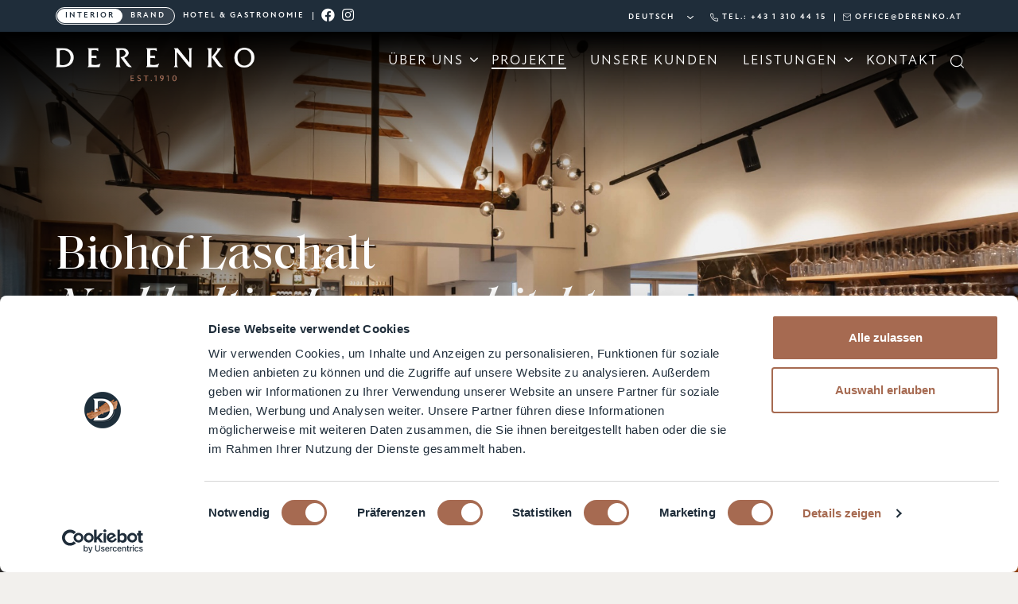

--- FILE ---
content_type: text/html; charset=UTF-8
request_url: https://www.derenko.at/projekte/laschalt-biohofgut-2
body_size: 18752
content:
<!DOCTYPE html>
<html lang="de">
	<head>
		<!-- Google Tag Manager -->
		<script async src="https://www.googletagmanager.com/gtag/js?id=G-39EHEEF1B1" type="text/plain" data-cookieconsent="Statistics, Marketing"></script> 
		<script type="text/plain" data-cookieconsent="Statistics, Marketing"> 
			window.dataLayer = window.dataLayer || []; function gtag(){dataLayer.push(arguments);} gtag('js', new Date()); 
			gtag('config', 'G-39EHEEF1B1'); 
			gtag('config', 'AW-1015199343'); 
		</script>
		<!-- End Google Tag Manager -->

		

		

	<meta property="og:site_name" content="DERENKO Innenarchitekten Wien">
	<meta property="og:locale" content="de_AT">
	<meta property="og:type" content="website">
	<meta property="og:title" content="Laschalt Biohofgut — Interior">
	<meta property="og:image:url" content="https://www.derenko.at/application/files/8616/6567/9159/Laschalt-Biohofgut-59.jpg">
	<meta property="og:image:type" content="image/jpeg">
	<meta property="og:image:width" content="1920">
	<meta property="og:image:height" content="1280">
	
<title>Laschalt Biohofgut — Interior :: DERENKO Innenarchitekten Wien</title>

<meta http-equiv="content-type" content="text/html; charset=UTF-8">
<meta name="generator" content="Concrete CMS">
<meta name="msapplication-TileImage" content="https://www.derenko.at/application/files/8516/6013/0795/windowsicon.png">
<link rel="shortcut icon" href="https://www.derenko.at/application/files/9516/6013/0754/favicon.ico" type="image/x-icon">
<link rel="icon" href="https://www.derenko.at/application/files/9516/6013/0754/favicon.ico" type="image/x-icon">
<link rel="apple-touch-icon" href="https://www.derenko.at/application/files/9516/6013/0779/iphoneicon.png">
<link rel="canonical" href="https://www.derenko.at/projekte/laschalt-biohofgut-2">
<link rel="alternate" hreflang="de-AT" href="https://www.derenko.at/projekte/laschalt-biohofgut-2">
<link rel="alternate" hreflang="en-GB" href="https://www.derenko.at/en/projects/laschalt-biohofgut-interior">
<script type="text/javascript">
    var CCM_DISPATCHER_FILENAME = "/index.php";
    var CCM_CID = 454;
    var CCM_EDIT_MODE = false;
    var CCM_ARRANGE_MODE = false;
    var CCM_IMAGE_PATH = "/updates/concrete-cms-9.4.6-remote-updater/concrete/images";
    var CCM_APPLICATION_URL = "https://www.derenko.at";
    var CCM_REL = "";
    var CCM_ACTIVE_LOCALE = "de_AT";
    var CCM_USER_REGISTERED = false;
</script>

<style type="text/css" data-area-style-area-handle="Leftcolumn" data-block-style-block-id="1062" data-style-set="85">.ccm-custom-style-container.ccm-custom-style-leftcolumn-1062{padding-bottom:60px}</style><style type="text/css" data-area-style-area-handle="Content" data-block-style-block-id="1064" data-style-set="86">.ccm-custom-style-container.ccm-custom-style-content-1064{margin-top:100px;margin-bottom:150px}</style><style type="text/css" data-area-style-area-handle="Content" data-block-style-block-id="8357" data-style-set="1285">.ccm-custom-style-container.ccm-custom-style-content-8357{text-align:center}</style><style type="text/css" data-area-style-area-handle="Rightcolumn" data-block-style-block-id="1066" data-style-set="88">.ccm-custom-style-container.ccm-custom-style-rightcolumn-1066{padding-top:100px}</style><style type="text/css" data-area-style-area-handle="Location Map" data-block-style-block-id="7837" data-style-set="1131">.ccm-custom-style-container.ccm-custom-style-locationmap-7837{padding-bottom:50px}</style><style type="text/css" data-area-style-area-handle="Location Map" data-block-style-block-id="7916" data-style-set="1130">.ccm-custom-style-container.ccm-custom-style-locationmap-7916{padding-top:50px}</style>
<script type="text/javascript" src="/updates/concrete-cms-9.4.6-remote-updater/concrete/js/jquery.js?ccm_nocache=f3a3787fb3869cfc5330aebde52580a459ebc0a0"></script>
<link href="/updates/concrete-cms-9.4.6-remote-updater/concrete/css/features/social/frontend.css?ccm_nocache=f3a3787fb3869cfc5330aebde52580a459ebc0a0" rel="stylesheet" type="text/css" media="all">
<link href="/updates/concrete-cms-9.4.6-remote-updater/concrete/css/fontawesome/all.css?ccm_nocache=f3a3787fb3869cfc5330aebde52580a459ebc0a0" rel="stylesheet" type="text/css" media="all">
<link href="/updates/concrete-cms-9.4.6-remote-updater/concrete/css/features/multilingual/frontend.css?ccm_nocache=f3a3787fb3869cfc5330aebde52580a459ebc0a0" rel="stylesheet" type="text/css" media="all">
<link href="/updates/concrete-cms-9.4.6-remote-updater/concrete/css/features/imagery/frontend.css?ccm_nocache=f3a3787fb3869cfc5330aebde52580a459ebc0a0" rel="stylesheet" type="text/css" media="all">
<link href="/updates/concrete-cms-9.4.6-remote-updater/concrete/css/features/search/frontend.css?ccm_nocache=f3a3787fb3869cfc5330aebde52580a459ebc0a0" rel="stylesheet" type="text/css" media="all">
<link href="/updates/concrete-cms-9.4.6-remote-updater/concrete/css/features/navigation/frontend.css?ccm_nocache=f3a3787fb3869cfc5330aebde52580a459ebc0a0" rel="stylesheet" type="text/css" media="all">
<link href="/updates/concrete-cms-9.4.6-remote-updater/concrete/css/features/basics/frontend.css?ccm_nocache=f3a3787fb3869cfc5330aebde52580a459ebc0a0" rel="stylesheet" type="text/css" media="all">
<link href="/application/../application/themes/derenko/addons/photoswipe/photoswipe.css?ccm_nocache=f3a3787fb3869cfc5330aebde52580a459ebc0a0" rel="stylesheet" type="text/css" media="all">
<link href="/packages/msv_location_map/blocks/msv_location_map/view.css?ccm_nocache=24bd219c855e4ab044ff3862705a776800312a66" rel="stylesheet" type="text/css" media="all">
<!-- Meta Pixel Code -->
<script>
!function(f,b,e,v,n,t,s)
{if(f.fbq)return;n=f.fbq=function(){n.callMethod?
n.callMethod.apply(n,arguments):n.queue.push(arguments)};
if(!f._fbq)f._fbq=n;n.push=n;n.loaded=!0;n.version='2.0';
n.queue=[];t=b.createElement(e);t.async=!0;
t.src=v;s=b.getElementsByTagName(e)[0];
s.parentNode.insertBefore(t,s)}(window, document,'script',
'https://connect.facebook.net/en_US/fbevents.js');
fbq('init', '1268931308187963');
fbq('track', 'PageView');
</script>
<noscript><img height="1" width="1" style="display:none"
src="https://www.facebook.com/tr?id=1268931308187963&ev=PageView&noscript=1"
/></noscript>
<!-- End Meta Pixel Code -->	
		<meta name="viewport" content="width=device-width, initial-scale=1, maximum-scale=6" />
		<link rel="stylesheet" href="https://use.typekit.net/plo4xqb.css" fetchpriority="high">
		<link rel="stylesheet" type="text/css" href="/application/themes/derenko/css/bootstrap.min.css" media="screen" fetchpriority="high" />
		<link href="/application/files/cache/css/derenko/presets/main.css?ts=1768995606" rel='stylesheet' type='text/css' fetchpriority="high">
		<link href="/application/files/cache/css/derenko/presets/responsive.css?ts=1768995606" rel='stylesheet' type='text/css' fetchpriority="high">
		
				
				
		
		<script type="application/ld+json">
			{
				"@context": "https://schema.org",
				"@type": "LocalBusiness",
				"name": "Innenarchitekten Wien - DERENKO Innenarchitektur Büro",
								"image": "https://www.derenko.at/application/files/thumbnails/landscape/8616/6567/9159/Laschalt-Biohofgut-59.webp",
								"@id": "",
				"url": "https://www.derenko.at",
				"telephone": "+43 1 310 44 15",
				"address": {
				"@type": "PostalAddress",
				"streetAddress": "Seegasse 6",
				"addressLocality": "Vienna",
				"postalCode": "1090",
				"addressCountry": "AT"
			},
			"geo": {
				"@type": "GeoCoordinates",
				"latitude": 48.2228883,
				"longitude": 16.3623173
			} ,
			"sameAs": [
				"https://www.facebook.com/derenko.at",
				"https://www.instagram.com/derenkodesign",
				"https://www.linkedin.com/company/derenko/"
				]
			}
		</script>

		<meta property="og:locale" content="de_DE" />
		<meta property="og:type" content="website" />
		<meta property="og:title" content="" />
		<meta property="og:description" content="" />
		<meta property="og:url" content="https://www.derenko.at/projekte/laschalt-biohofgut-2" />
		<meta property="og:site_name" content="Innenarchitekten Wien - DERENKO Innenarchitektur Büro Wien" />
					<meta property="og:image" content="https://www.derenko.at/application/files/thumbnails/landscape/8616/6567/9159/Laschalt-Biohofgut-59.webp" />
			<meta property="og:url" content="https://www.derenko.at/application/files/thumbnails/landscape/8616/6567/9159/Laschalt-Biohofgut-59.webp" />
			<meta property="og:image" content="https://www.derenko.at/application/files/thumbnails/landscape/8616/6567/9159/Laschalt-Biohofgut-59.webp" />
			<meta property="og:image:url" content="https://www.derenko.at/application/files/thumbnails/landscape/8616/6567/9159/Laschalt-Biohofgut-59.webp" />
			<meta property="og:image:width" content="1000" />
			<meta property="og:image:height" content="667" />
					
	</head>
<body class="collectionHandleInterior">

	<div id="wrapper" class="ccm-page ccm-page-id-454 page-type-project page-template-project">
		
		<!-- Topbar -->
		<div id="top" class="collectionHandleInterior">
			<div class="container">
				<div class="left">
					<div class="switcher">
												<div class="switch interior active">
							<a href="https://www.derenko.at" title="Interior">Interior</a>
						</div><div class="switch brand ">
							<a href="https://www.derenko.at/leistungen/brand-design" title="Brand">Brand</a>
						</div>
					</div>
					<div class="text hidden-sm hidden-xs">
						Hotel & Gastronomie					</div>
					<div class="social-media">
						

    
<div id="ccm-block-social-links27" class="ccm-block-social-links">
    <ul class="list-inline">
                <li class="list-inline-item">
                <a target="_blank" rel="noopener noreferrer" href="https://www.facebook.com/derenko.at"
                    aria-label="Facebook"><i class="fab fa-facebook" aria-hidden="true" title="Facebook"></i></a>
            </li>
                    <li class="list-inline-item">
                <a target="_blank" rel="noopener noreferrer" href="https://www.instagram.com/derenkodesign"
                    aria-label="Instagram"><i class="fab fa-instagram" aria-hidden="true" title="Instagram"></i></a>
            </li>
            </ul>
</div>

					</div>
				</div>
				<div class="right">
					<div class="language">
						

    
<div class="ccm-block-switch-language">
    <form method="post" class="row row-cols-auto g-0 align-items-center">
        <div class="col-auto me-3">
                    </div>
        <div class="col-auto">
            <select id="language" name="language" data-select="multilingual-switch-language" data-action="https://www.derenko.at/ccm/frontend/multilingual/switch_language/454/--language--" aria-label="Language" ccm-passed-value="1" class="form-select"><option value="1" selected="selected">Deutsch</option><option value="223">English</option></select>        </div>
    </form>

</div>

					</div>
					<div class="phone hidden-xs">
						

    <p><a href="tel:+4313104415">Tel.: +43 1 310 44 15</a></p>
					</div>
					<div class="mail hidden-xs">
						

    <p><a class="obfuscated-link" href="#MAIL:&#111;&#102;&#102;&#105;&#99;&#101;&#40;&#97;&#116;&#41;&#100;&#101;&#114;&#101;&#110;&#107;&#111;&#46;&#97;&#116;"><span class="obfuscated-link-text">&#111;&#102;&#102;&#105;&#99;&#101;&#40;&#97;&#116;&#41;&#100;&#101;&#114;&#101;&#110;&#107;&#111;&#46;&#97;&#116;</span></a></p>
					</div>
					<div class="burgermenu visible-xs">
						<label for="mobilenavigation">Toogle Navigation</label>
						<input type="checkbox" name="navigation" id="mobilenavigation" />
						
					</div>
				</div>
				<div class="clear"></div>
			</div>
		</div>

		<!-- Fixed Navigation -->
		<div id="fixed-navigation" class="service">
			<div class="verticalalignment">
				<div class="container">
					<div class="relative">
						<div class="topbarnavigation">
							<div class="search">
								

        <form class="hstack gap-3 ccm-search-block-form" action="https://www.derenko.at/suche" method="get"><input name="search_paths[]" type="hidden"
             value="" />
<input name="query" class="form-control ccm-search-block-text" type="text" value="" placeholder="Suchen" aria-label="Search Form" />
<button name="submit" type="submit" class="btn btn-secondary ccm-search-block-submit" aria-label="Search Button"><span class="icon icon-search navigation-search-icon"></span></button>


</form>


							</div>
							<div class="close"></div>
							<div class="text">Über uns</div>
						</div>
						<div class="inner">
							<div class="display-nav-fixed-1">
								<div class="about">
									<div class="col-nav-1">
        <h4>Über uns</h4>
    <ul class="nav">
                            <li class=" ">
                        <a href="https://www.derenko.at/ueber-uns/ueber-derenko" title="Über Derenko">
                            Über Derenko                        </a>
                    </li>
                                    <li class=" ">
                        <a href="https://www.derenko.at/ueber-uns/blog" title="Blog">
                            Blog                        </a>
                    </li>
                                    <li class=" ">
                        <a href="https://www.derenko.at/ueber-uns/pressebereich" title="Pressebereich">
                            Pressebereich                        </a>
                    </li>
                                    <li class=" ">
                        <a href="https://www.derenko.at/ueber-uns/newsletter" title="Newsletter">
                            Newsletter                        </a>
                    </li>
                                    <li class="last ">
                        <a href="https://www.derenko.at/ueber-uns/jobs" title="Jobs">
                            Jobs                        </a>
                    </li>
                    </ul>
</div>
<div class="col-nav-2">
        <div class="featured">
        <ul class="nav">
                            <li class=" ">
                        <a href="https://www.derenko.at/projekte" title="Projekte">
                            Projekte                        </a>
                    </li>
                                    <li class=" ">
                        <a href="https://www.derenko.at/unsere-kunden" title="Unsere Kunden">
                            Unsere Kunden                        </a>
                    </li>
                                    <li class="last ">
                        <a href="https://www.derenko.at/kontakt" title="Kontakt">
                            Kontakt                        </a>
                    </li>
                        </ul>
    </div>
    <h4>Leistungen</h4>
    <ul class="nav">
                    <li class="">
                    <a href="https://www.derenko.at/innenarchitekturbuero-leistungen#top" title="Übersicht">
                        Übersicht                    </a>
                </li>
                            <li class="">
                    <a href="https://www.derenko.at/innenarchitekturbuero-leistungen#consulting" title="Beratung">
                        Beratung                    </a>
                </li>
                            <li class="">
                    <a href="https://www.derenko.at/innenarchitekturbuero-leistungen#design" title="Design">
                        Design                    </a>
                </li>
                            <li class="">
                    <a href="https://www.derenko.at/innenarchitekturbuero-leistungen#art-decor" title="Art & Dekor">
                        Art & Dekor                    </a>
                </li>
                            <li class="">
                    <a href="https://www.derenko.at/leistungen/brand-design" title="Brand Design">
                        Brand Design                    </a>
                </li>
                            <li class="">
                    <a href="https://www.derenko.at/innenarchitekturbuero-leistungen#planning" title="Planung">
                        Planung                    </a>
                </li>
                            <li class="">
                    <a href="https://www.derenko.at/innenarchitekturbuero-leistungen#projectmanagement" title="Projektmanagement">
                        Projektmanagement                    </a>
                </li>
                            <li class="">
                    <a href="https://www.derenko.at/innenarchitekturbuero-leistungen#realization" title="Umsetzung">
                        Umsetzung                    </a>
                </li>
                </ul>
    
</div>
<div class="clear"></div>								</div>
								<div class="service">
									<div class="col-nav-1">
        <h4>Leistungen</h4>
    <ul class="nav">
                    <li class=" ">
                    <a href="https://www.derenko.at/innenarchitekturbuero-leistungen#top" title="Übersicht">
                        Übersicht                    </a>
                </li>
                            <li class=" ">
                    <a href="https://www.derenko.at/innenarchitekturbuero-leistungen#consulting" title="Beratung">
                        Beratung                    </a>
                </li>
                            <li class=" ">
                    <a href="https://www.derenko.at/innenarchitekturbuero-leistungen#design" title="Design">
                        Design                    </a>
                </li>
                            <li class=" ">
                    <a href="https://www.derenko.at/innenarchitekturbuero-leistungen#art-decor" title="Art & Dekor">
                        Art & Dekor                    </a>
                </li>
                            <li class=" ">
                    <a href="https://www.derenko.at/leistungen/brand-design" title="Brand Design">
                        Brand Design                    </a>
                </li>
                            <li class=" ">
                    <a href="https://www.derenko.at/innenarchitekturbuero-leistungen#planning" title="Planung">
                        Planung                    </a>
                </li>
                            <li class=" ">
                    <a href="https://www.derenko.at/innenarchitekturbuero-leistungen#projectmanagement" title="Projektmanagement">
                        Projektmanagement                    </a>
                </li>
                            <li class="last ">
                    <a href="https://www.derenko.at/innenarchitekturbuero-leistungen#realization" title="Umsetzung">
                        Umsetzung                    </a>
                </li>
                </ul>
</div>
<div class="col-nav-2">
        <div class="featured">
        <ul class="nav">
                            <li class=" ">
                        <a href="https://www.derenko.at/projekte" title="Projekte">
                            Projekte                        </a>
                    </li>
                                    <li class=" ">
                        <a href="https://www.derenko.at/unsere-kunden" title="Unsere Kunden">
                            Unsere Kunden                        </a>
                    </li>
                                    <li class="last ">
                        <a href="https://www.derenko.at/kontakt" title="Kontakt">
                            Kontakt                        </a>
                    </li>
                        </ul>
    </div>
    <h4>Über uns</h4>
    <ul class="nav">
                            <li class="">
                        <a href="https://www.derenko.at/ueber-uns/ueber-derenko" title="Über Derenko">
                            Über Derenko                        </a>
                    </li>
                                    <li class="">
                        <a href="https://www.derenko.at/ueber-uns/blog" title="Blog">
                            Blog                        </a>
                    </li>
                                    <li class="">
                        <a href="https://www.derenko.at/ueber-uns/pressebereich" title="Pressebereich">
                            Pressebereich                        </a>
                    </li>
                                    <li class="">
                        <a href="https://www.derenko.at/ueber-uns/newsletter" title="Newsletter">
                            Newsletter                        </a>
                    </li>
                                    <li class="">
                        <a href="https://www.derenko.at/ueber-uns/jobs" title="Jobs">
                            Jobs                        </a>
                    </li>
                    </ul>
</div>
<div class="clear"></div>								</div>
							</div>
							<div class="display-nav-fixed-2">
								<div class="col-nav-3">
									<div class="social">
										

    


    
<div id="ccm-block-social-links1523" class="ccm-block-social-links">
    <ul class="list-inline">
                <li class="list-inline-item">
                <a target="_blank" rel="noopener noreferrer" href="https://www.facebook.com/derenko.at"
                    aria-label="Facebook"><i class="fab fa-facebook" aria-hidden="true" title="Facebook"></i></a>
            </li>
                    <li class="list-inline-item">
                <a target="_blank" rel="noopener noreferrer" href="https://www.instagram.com/derenkodesign"
                    aria-label="Instagram"><i class="fab fa-instagram" aria-hidden="true" title="Instagram"></i></a>
            </li>
                    <li class="list-inline-item">
                <a target="_blank" rel="noopener noreferrer" href="https://www.linkedin.com/company/derenko/"
                    aria-label="LinkedIn"><i class="fab fa-linkedin" aria-hidden="true" title="LinkedIn"></i></a>
            </li>
            </ul>
</div>

									</div>
								</div>
							</div>
						</div>
					</div>
				</div>
			</div>
		</div>
		
		<div class="blur">
			<!-- Navigation -->
			<div id="navigation">
				<div class="container">
					<div class="logo">
						<a href="https://www.derenko.at" title="Home">
																<img src="/application/themes/derenko/img/logo/derenko-interior.png" alt="Interior Design" class="img-responsive" width="867" height="220" />
															</a>
					</div>
					<div class="navigation hidden-xs">
						

    <ul class="nav"><li class="submenu "><a href="https://www.derenko.at/ueber-uns/ueber-derenko" target="_self" class="submenu" data-category="about"><span>&Uuml;ber uns</span></a></li><li class="nav-path-selected "><a href="https://www.derenko.at/projekte" target="_self" class="nav-path-selected" data-category=""><span>Projekte</span></a></li><li class=" "><a href="https://www.derenko.at/unsere-kunden" target="_self" class="" data-category=""><span>Unsere Kunden</span></a></li><li class="submenu "><a href="https://www.derenko.at/innenarchitekturbuero-leistungen" target="_self" class="submenu" data-category="service"><span>Leistungen</span></a></li><li class=" "><a href="https://www.derenko.at/kontakt" target="_self" class="" data-category=""><span>Kontakt</span></a></li></ul>

        <form class="hstack gap-3 ccm-search-block-form" action="https://www.derenko.at/suche" method="get"><input name="search_paths[]" type="hidden"
             value="" />
<input name="query" class="form-control ccm-search-block-text" type="text" value="" placeholder="Suchen" aria-label="Search Form" />
<button name="submit" type="submit" class="btn btn-secondary ccm-search-block-submit" aria-label="Search Button"><span class="icon icon-search navigation-search-icon"></span></button>


</form>



					</div>
					<div class="clear"></div>
				</div>
			</div>

		

<div id="content" class="default teaser">
	<div id="teaser">	
		

    

<div class="background_slideshow">
   
    <div class="vegasSliderInner">
        <div class="container">
            <div class="inner"></div>
        </div>
    </div>
    <div class="vegasSliderNavigation">
       <div class="container">
               </div>
    </div>
</div>


<script type="text/javascript" src="/application/blocks/background_slideshow/files/vegas.js" fetchpriority="high" data-cookieconsent="ignore"></script>
<link rel="stylesheet" type="text/css" href="/application/blocks/background_slideshow/files/vegas.min.css" media="screen" fetchpriority="high" data-cookieconsent="ignore" />
<script>
    $(function() {
        var desktopSlides = [
            { src:"https://www.derenko.at/application/files/5816/6567/9168/Laschalt-Biohofgut-71.jpg", text:'<h1>Biohof Laschalt<br /><em>Nachhaltige Innenarchitektur,&nbsp;<br />burgenländische Gastlichkeit</em></h1>' },        ];

        var mobileSlides = [
            { src:"https://www.derenko.at/application/files/thumbnails/landscape/5816/6567/9168/Laschalt-Biohofgut-71.webp", text:'<h1>Biohof Laschalt<br /><em>Nachhaltige Innenarchitektur,&nbsp;<br />burgenländische Gastlichkeit</em></h1>' },        ];

        $backgroundSlider = $('.background_slideshow');
        function setSlides() {
            var isMobile = window.innerWidth <= 768;
            $backgroundSlider.vegas({
                firstTransitionDuration: 1,
                transition: 'fade',
                timer: false,
                loop: true,
                mute: true,
                preloadImage: false,
                preloadVideo: false,
                preload:false,   
                delay: 5000,
                transitionDuration: 2000,
                slides: isMobile ? mobileSlides : desktopSlides,
                                    walk: function (index, slideSettings) {
                        $('.vegasSliderInner .inner').html(slideSettings.text);
                    }
                                });
        }
        setSlides();

        $('.vegasSliderNavigation .prev span').on('click', function () {
            $backgroundSlider.vegas('previous');
        });
        $('.vegasSliderNavigation .next span').on('click', function () {
            $backgroundSlider.vegas('next');
        });

    });

</script>
		<div class="readmore">
			<a href="#start">
				<span class="text">Mehr erfahren</span>
				<span class="icon icon-arrow-down"></span>
			</a>
		</div>
	</div>
	<div id="for-start">
		<div id="start" class="anchor"></div>
		<div id="project">
			<img src="/application/themes/derenko/img/blobs/project/blop-project.png" alt="Blob" width="0" height="0" style="display: none !important;" fetchpriority="high" />
			<div class="container">
				<div class="row">
					<div class="col-md-6 col-lg-6">
						

        <div class="ccm-custom-style-container ccm-custom-style-leftcolumn-1062"
            >
    <img src="/application/files/1016/6567/8560/Laschalt_Biohofgut_b.svg" alt="" width="300" class="ccm-svg ccm-image-block img-fluid bID-1062">

    </div>


    <p><strong>Kunde:</strong>&nbsp;Laschalt Biohofgut<br /><strong>Ort</strong>: Langer Berg, 7572 Rohrbrunn<br /><strong>Jahr:</strong>&nbsp;2020<br /><strong>Webseite:</strong>&nbsp;biohofgut.at<br /><strong>Kategorie:</strong>&nbsp;Gastronomie</p><p> </p><p>Mitten im idyllischen Thermenland Burgenland hat die Familie Laschalt ein Kleinod der ländlichen Gastfreundschaft neu zum Leben erweckt: Ein historischer Bauernhof wurde behutsam in ein modernes Biohofgut mit Gästezimmern, Vinothek und Hofladen verwandelt. Derenko übernahm bei diesem Herzensprojekt die Innenarchitektur und kreative Markenentwicklung – von der Raumgestaltung bis zum durchdachten Corporate Design.</p><p>Das Interior-Konzept vereint traditionelle Elemente wie Holzbalken, handgefertigte Möbel und natürliche Materialien mit einer modernen, warmen Designsprache. Sanfte Farbtöne, hochwertige Stoffe und gezielt gesetzte Lichtakzente sorgen für Wohlfühlambiente – ob im gemütlichen Frühstücksraum mit offenem Kamin oder in den liebevoll gestalteten Gästezimmern.</p><p>Der zentrale Herzstück des Hauses ist die Vinothek mit Feinkostbereich – stilvoll inszeniert mit offenen Regalsystemen, dekorativen Leuchten und edlem Holzboden. Hier finden Gäste nicht nur ausgewählte Weine und hofeigene Produkte wie Prosciutto vom Duroc-Schwein, Sirupe und Marmeladen, sondern erleben die Werte des Hauses: Regionalität, Qualität und Authentizität.</p>
					</div>
					<div class="col-sm-0 col-md-0 col-lg-1"></div>
					<div class="col-md-6 col-lg-5">
						

    <img src="/application/files/7116/6567/9129/Druck_A1_AN-GB.png" alt="" width="1920" height="1218" class="ccm-image-block img-fluid bID-1065">



        <div class="ccm-custom-style-container ccm-custom-style-rightcolumn-1066"
            >
    <img src="/application/files/3416/6567/9748/200302_Laschalt_Aussen_kl-3.png" alt="" width="1920" height="1080" class="ccm-image-block img-fluid bID-1066">

    </div>
					</div>
					<div class="clear"></div>
				</div>
				
				

        <div class="ccm-custom-style-container ccm-custom-style-content-1064"
            >
    

    <div class="imagesShow">
                                    <div class="photogallery" id="gallery-697fc9c36e3d5">
                                <div class="grid-sizer"></div>
                                                                    <div 
                                        class="image grid-item   landscape" 
                                        data-ignore>
                                        <a 
                                            href="https://www.derenko.at/application/files/4716/6567/9139/Laschalt-Biohofgut-1.jpg" 
                                            class="overlay" 
                                            title="Laschalt-Biohofgut-1.jpg"
                                            data-pswp-width="1920"
                                            data-pswp-height="1280"
                                            target="_blank"
                                        >
                                            <img 
                                                src="https://www.derenko.at/application/files/thumbnails/landscape/4716/6567/9139/Laschalt-Biohofgut-1.webp" 
                                                width="1000" 
                                                height="667" 
                                                alt="Laschalt-Biohofgut-1.jpg" 
                                                loading="lazy">
                                            <span class="icon icon-search"></span>
                                        </a>
                                    </div>
                                                                        <div 
                                        class="image grid-item grid-item--width2 grid-item--height2 landscape" 
                                        data-ignore>
                                        <a 
                                            href="https://www.derenko.at/application/files/9616/6567/9142/Laschalt-Biohofgut-12.jpg" 
                                            class="overlay" 
                                            title="Laschalt-Biohofgut-12.jpg"
                                            data-pswp-width="1920"
                                            data-pswp-height="1280"
                                            target="_blank"
                                        >
                                            <img 
                                                src="https://www.derenko.at/application/files/thumbnails/landscape/9616/6567/9142/Laschalt-Biohofgut-12.webp" 
                                                width="1000" 
                                                height="667" 
                                                alt="Laschalt-Biohofgut-12.jpg" 
                                                loading="lazy">
                                            <span class="icon icon-search"></span>
                                        </a>
                                    </div>
                                                                        <div 
                                        class="image grid-item   landscape" 
                                        data-ignore>
                                        <a 
                                            href="https://www.derenko.at/application/files/1416/6567/9146/Laschalt-Biohofgut-13.jpg" 
                                            class="overlay" 
                                            title="Laschalt-Biohofgut-13.jpg"
                                            data-pswp-width="1920"
                                            data-pswp-height="1280"
                                            target="_blank"
                                        >
                                            <img 
                                                src="https://www.derenko.at/application/files/thumbnails/landscape/1416/6567/9146/Laschalt-Biohofgut-13.webp" 
                                                width="1000" 
                                                height="667" 
                                                alt="Laschalt-Biohofgut-13.jpg" 
                                                loading="lazy">
                                            <span class="icon icon-search"></span>
                                        </a>
                                    </div>
                                                                        <div 
                                        class="image grid-item   landscape" 
                                        data-ignore>
                                        <a 
                                            href="https://www.derenko.at/application/files/2616/6567/9147/Laschalt-Biohofgut-16.jpg" 
                                            class="overlay" 
                                            title="Laschalt-Biohofgut-16.jpg"
                                            data-pswp-width="1920"
                                            data-pswp-height="1280"
                                            target="_blank"
                                        >
                                            <img 
                                                src="https://www.derenko.at/application/files/thumbnails/landscape/2616/6567/9147/Laschalt-Biohofgut-16.webp" 
                                                width="1000" 
                                                height="667" 
                                                alt="Laschalt-Biohofgut-16.jpg" 
                                                loading="lazy">
                                            <span class="icon icon-search"></span>
                                        </a>
                                    </div>
                                                                        <div 
                                        class="image grid-item   landscape" 
                                        data-ignore>
                                        <a 
                                            href="https://www.derenko.at/application/files/6316/6567/9149/Laschalt-Biohofgut-19.jpg" 
                                            class="overlay" 
                                            title="Laschalt-Biohofgut-19.jpg"
                                            data-pswp-width="1920"
                                            data-pswp-height="1280"
                                            target="_blank"
                                        >
                                            <img 
                                                src="https://www.derenko.at/application/files/thumbnails/landscape/6316/6567/9149/Laschalt-Biohofgut-19.webp" 
                                                width="1000" 
                                                height="667" 
                                                alt="Laschalt-Biohofgut-19.jpg" 
                                                loading="lazy">
                                            <span class="icon icon-search"></span>
                                        </a>
                                    </div>
                                                                        <div 
                                        class="image grid-item   landscape" 
                                        data-ignore>
                                        <a 
                                            href="https://www.derenko.at/application/files/6216/6567/9150/Laschalt-Biohofgut-22.jpg" 
                                            class="overlay" 
                                            title="Laschalt-Biohofgut-22.jpg"
                                            data-pswp-width="1920"
                                            data-pswp-height="1280"
                                            target="_blank"
                                        >
                                            <img 
                                                src="https://www.derenko.at/application/files/thumbnails/landscape/6216/6567/9150/Laschalt-Biohofgut-22.webp" 
                                                width="1000" 
                                                height="667" 
                                                alt="Laschalt-Biohofgut-22.jpg" 
                                                loading="lazy">
                                            <span class="icon icon-search"></span>
                                        </a>
                                    </div>
                                                                        <div 
                                        class="image grid-item grid-item--width2 grid-item--height2 landscape" 
                                        data-ignore>
                                        <a 
                                            href="https://www.derenko.at/application/files/6516/6567/9141/Laschalt-Biohofgut-4.jpg" 
                                            class="overlay" 
                                            title="Laschalt-Biohofgut-4.jpg"
                                            data-pswp-width="1920"
                                            data-pswp-height="1280"
                                            target="_blank"
                                        >
                                            <img 
                                                src="https://www.derenko.at/application/files/thumbnails/landscape/6516/6567/9141/Laschalt-Biohofgut-4.webp" 
                                                width="1000" 
                                                height="667" 
                                                alt="Laschalt-Biohofgut-4.jpg" 
                                                loading="lazy">
                                            <span class="icon icon-search"></span>
                                        </a>
                                    </div>
                                                                        <div 
                                        class="image grid-item   landscape" 
                                        data-ignore>
                                        <a 
                                            href="https://www.derenko.at/application/files/1916/6567/9156/Laschalt-Biohofgut-41.jpg" 
                                            class="overlay" 
                                            title="Laschalt-Biohofgut-41.jpg"
                                            data-pswp-width="1920"
                                            data-pswp-height="1280"
                                            target="_blank"
                                        >
                                            <img 
                                                src="https://www.derenko.at/application/files/thumbnails/landscape/1916/6567/9156/Laschalt-Biohofgut-41.webp" 
                                                width="1000" 
                                                height="667" 
                                                alt="Laschalt-Biohofgut-41.jpg" 
                                                loading="lazy">
                                            <span class="icon icon-search"></span>
                                        </a>
                                    </div>
                                                                        <div 
                                        class="image grid-item   landscape" 
                                        data-ignore>
                                        <a 
                                            href="https://www.derenko.at/application/files/7816/6567/9158/Laschalt-Biohofgut-43.jpg" 
                                            class="overlay" 
                                            title="Laschalt-Biohofgut-43.jpg"
                                            data-pswp-width="1920"
                                            data-pswp-height="1280"
                                            target="_blank"
                                        >
                                            <img 
                                                src="https://www.derenko.at/application/files/thumbnails/landscape/7816/6567/9158/Laschalt-Biohofgut-43.webp" 
                                                width="1000" 
                                                height="667" 
                                                alt="Laschalt-Biohofgut-43.jpg" 
                                                loading="lazy">
                                            <span class="icon icon-search"></span>
                                        </a>
                                    </div>
                                                                        <div 
                                        class="image grid-item   landscape" 
                                        data-ignore>
                                        <a 
                                            href="https://www.derenko.at/application/files/8616/6567/9159/Laschalt-Biohofgut-59.jpg" 
                                            class="overlay" 
                                            title="Laschalt-Biohofgut-59.jpg"
                                            data-pswp-width="1920"
                                            data-pswp-height="1280"
                                            target="_blank"
                                        >
                                            <img 
                                                src="https://www.derenko.at/application/files/thumbnails/landscape/8616/6567/9159/Laschalt-Biohofgut-59.webp" 
                                                width="1000" 
                                                height="667" 
                                                alt="Laschalt-Biohofgut-59.jpg" 
                                                loading="lazy">
                                            <span class="icon icon-search"></span>
                                        </a>
                                    </div>
                                                                        <div 
                                        class="image grid-item   landscape" 
                                        data-ignore>
                                        <a 
                                            href="https://www.derenko.at/application/files/7116/6567/9161/Laschalt-Biohofgut-66.jpg" 
                                            class="overlay" 
                                            title="Laschalt-Biohofgut-66.jpg"
                                            data-pswp-width="1920"
                                            data-pswp-height="1131"
                                            target="_blank"
                                        >
                                            <img 
                                                src="https://www.derenko.at/application/files/thumbnails/landscape/7116/6567/9161/Laschalt-Biohofgut-66.webp" 
                                                width="1000" 
                                                height="667" 
                                                alt="Laschalt-Biohofgut-66.jpg" 
                                                loading="lazy">
                                            <span class="icon icon-search"></span>
                                        </a>
                                    </div>
                                                                        <div 
                                        class="image grid-item   landscape" 
                                        data-ignore>
                                        <a 
                                            href="https://www.derenko.at/application/files/4616/6567/9164/Laschalt-Biohofgut-67.jpg" 
                                            class="overlay" 
                                            title="Laschalt-Biohofgut-67.jpg"
                                            data-pswp-width="1920"
                                            data-pswp-height="1214"
                                            target="_blank"
                                        >
                                            <img 
                                                src="https://www.derenko.at/application/files/thumbnails/landscape/4616/6567/9164/Laschalt-Biohofgut-67.webp" 
                                                width="1000" 
                                                height="667" 
                                                alt="Laschalt-Biohofgut-67.jpg" 
                                                loading="lazy">
                                            <span class="icon icon-search"></span>
                                        </a>
                                    </div>
                                                                        <div 
                                        class="image grid-item   landscape" 
                                        data-ignore>
                                        <a 
                                            href="https://www.derenko.at/application/files/1216/6567/9166/Laschalt-Biohofgut-68.jpg" 
                                            class="overlay" 
                                            title="Laschalt-Biohofgut-68.jpg"
                                            data-pswp-width="1920"
                                            data-pswp-height="1153"
                                            target="_blank"
                                        >
                                            <img 
                                                src="https://www.derenko.at/application/files/thumbnails/landscape/1216/6567/9166/Laschalt-Biohofgut-68.webp" 
                                                width="1000" 
                                                height="667" 
                                                alt="Laschalt-Biohofgut-68.jpg" 
                                                loading="lazy">
                                            <span class="icon icon-search"></span>
                                        </a>
                                    </div>
                                                                        <div 
                                        class="image grid-item   landscape" 
                                        data-ignore>
                                        <a 
                                            href="https://www.derenko.at/application/files/5816/6567/9168/Laschalt-Biohofgut-71.jpg" 
                                            class="overlay" 
                                            title="Laschalt-Biohofgut-71.jpg"
                                            data-pswp-width="1920"
                                            data-pswp-height="1280"
                                            target="_blank"
                                        >
                                            <img 
                                                src="https://www.derenko.at/application/files/thumbnails/landscape/5816/6567/9168/Laschalt-Biohofgut-71.webp" 
                                                width="1000" 
                                                height="667" 
                                                alt="Laschalt-Biohofgut-71.jpg" 
                                                loading="lazy">
                                            <span class="icon icon-search"></span>
                                        </a>
                                    </div>
                                                                        <div 
                                        class="image grid-item   landscape" 
                                        data-ignore>
                                        <a 
                                            href="https://www.derenko.at/application/files/7616/6567/9169/Laschalt-Biohofgut-74.jpg" 
                                            class="overlay" 
                                            title="Laschalt-Biohofgut-74.jpg"
                                            data-pswp-width="1920"
                                            data-pswp-height="1280"
                                            target="_blank"
                                        >
                                            <img 
                                                src="https://www.derenko.at/application/files/thumbnails/landscape/7616/6567/9169/Laschalt-Biohofgut-74.webp" 
                                                width="1000" 
                                                height="667" 
                                                alt="Laschalt-Biohofgut-74.jpg" 
                                                loading="lazy">
                                            <span class="icon icon-search"></span>
                                        </a>
                                    </div>
                                                                </div>
                                </div>


<script>
    $(function(){
        var $grid = $('#gallery-697fc9c36e3d5');
        $grid.packery({
            columnWidth: '.grid-sizer',
            rowHeight: '.grid-sizer',
            itemSelector: '.grid-item',
            percentPosition: true,
            originTop: true
        });

        $grid.imagesLoaded({ background: true }).progress(function() {
            $grid.packery();
        });
    });
</script>

<script type="module">
    import PhotoSwipeLightbox from 'https://www.derenko.at/application/themes/derenko/addons/photoswipe/dist/photoswipe-lightbox.esm.js';
    
    const options = {
        gallery: '#gallery-697fc9c36e3d5',
        children: 'a',
        pswpModule: () => import('https://www.derenko.at/application/themes/derenko/addons/photoswipe/dist/photoswipe.esm.js')
    };
    const lightbox = new PhotoSwipeLightbox(options);
    lightbox.on('uiRegister', function() {
        lightbox.pswp.ui.registerElement({
            name: 'derenko-logo',
            ariaLabel: 'Derenko Logo',
            isButton: false,
            order: 9,
            html: '<img src="https://www.derenko.at/application/themes/derenko/img/logo/derenko-psw-v1.png" alt="Derenko" class="img-responsive derenko-psw"/>',
        });
    });
    lightbox.init();
</script>

    </div>


        <div class="ccm-custom-style-container ccm-custom-style-content-8357"
            >
    
    <div class="button">
		<a role="button" class="btn dynamic" href="https://www.derenko.at/projekte/laschalt-biohofgut-1" title="Entdecke das Brand Design von "Laschalt"">Entdecke das Brand Design von "Laschalt"</a>	</div>

    </div>
			</div>
		</div>
		<div id="after-project-area">
		<div class="container">
			<div class="btn-area">
								<a href="https://www.derenko.at/projekte" title="Zurück zur Übersicht" class="btn ">Zurück zur Übersicht</a>
			</div>

			<div id="related-projects-headline">
				

    <h2 style="text-align: center;">Weitere Projekte</h2>
			</div>

			<div id="related-projects">
										<div class="project-related">
							<a href="https://www.derenko.at/projekte/loft-9" title="Loft 9">
								<img data-lazy="https://www.derenko.at/application/files/thumbnails/landscape/8017/6907/4847/Header-Loft9-Bar-SignatureDrinkkarte-auf-Holztisch-Derenko-Branding-Service-4.webp" alt="" class="img-responsive" width="1000" height="667" />
								<span class="name">Loft 9</span>
							</a>
						</div>
												<div class="project-related">
							<a href="https://www.derenko.at/projekte/stadltraum-falkenberg" title="Stadltraum Falkenberg">
								<img data-lazy="https://www.derenko.at/application/files/thumbnails/landscape/4817/6829/5860/01-Stadltraum-Falkenberg-Hotel_c_Derenko-Innenarchitektur-Wien-Hotelerie-und-Gastronomie.webp" alt="" class="img-responsive" width="1000" height="667" />
								<span class="name">Stadltraum Falkenberg</span>
							</a>
						</div>
												<div class="project-related">
							<a href="https://www.derenko.at/projekte/nachbaur-feldkirch" title="Nachbaur Feldkirch">
								<img data-lazy="https://www.derenko.at/application/files/thumbnails/landscape/2017/6883/5646/10-Nachbaur-Reisen-Illpark-Feldkirch_c_Derenko-Innenarchitektur-Wien-Hotelerie-und-Gastronomie.webp" alt="" class="img-responsive" width="1000" height="667" />
								<span class="name">Nachbaur Feldkirch</span>
							</a>
						</div>
												<div class="project-related">
							<a href="https://www.derenko.at/projekte/high-life" title="High Life">
								<img data-lazy="https://www.derenko.at/application/files/thumbnails/landscape/5917/6476/8633/Header-HighLifeReisen-Reisebuero-Fensterfront-mit-3-Sujets-Derenko-Branding-Service.webp" alt="" class="img-responsive" width="1000" height="667" />
								<span class="name">High Life</span>
							</a>
						</div>
												<div class="project-related">
							<a href="https://www.derenko.at/projekte/leburger-krems" title="LeBurger Krems">
								<img data-lazy="https://www.derenko.at/application/files/thumbnails/landscape/9717/6337/5411/14-LeBurger-Krems-Restaurant_c_Derenko-Innenarchitektur-Hotel-und-Gastronomie-Wien.webp" alt="" class="img-responsive" width="1000" height="667" />
								<span class="name">LeBurger Krems</span>
							</a>
						</div>
												<div class="project-related">
							<a href="https://www.derenko.at/projekte/restaurant-makka" title="Restaurant Makka">
								<img data-lazy="https://www.derenko.at/application/files/thumbnails/landscape/4117/6184/4147/01-Restaurant-Makka_c_Derenko-Innenarchitektur-Hotel-und-Gastronomie-Wien.webp" alt="" class="img-responsive" width="1000" height="667" />
								<span class="name">Restaurant Makka</span>
							</a>
						</div>
												<div class="project-related">
							<a href="https://www.derenko.at/projekte/hotel-winzer" title="Hotel Winzer">
								<img data-lazy="https://www.derenko.at/application/files/thumbnails/landscape/1717/6063/1412/04-Hotel-Winzer-Liegestuehle-Swimming-Pool-MockUp-Derenko-Branding-Service.webp" alt="" class="img-responsive" width="1000" height="667" />
								<span class="name">Hotel Winzer</span>
							</a>
						</div>
												<div class="project-related">
							<a href="https://www.derenko.at/projekte/das-johanns-interior" title="Das Johann's Interior">
								<img data-lazy="https://www.derenko.at/application/files/thumbnails/landscape/1717/6053/0967/Johanns-Bar-Restaurant_c_Derenko-Innenarchitektur-Wien-Hotelerie-und-Gastronomie-2.webp" alt="" class="img-responsive" width="1000" height="667" />
								<span class="name">Das Johann's Interior</span>
							</a>
						</div>
												<div class="project-related">
							<a href="https://www.derenko.at/projekte/kolarik-redesign" title="Luftburg — Kolarik im Prater Redesign">
								<img data-lazy="https://www.derenko.at/application/files/thumbnails/landscape/6616/6202/9947/Kolarik-Luftburg-8.webp" alt="" class="img-responsive" width="1000" height="667" />
								<span class="name">Luftburg — Kolarik im Prater Redesign</span>
							</a>
						</div>
												<div class="project-related">
							<a href="https://www.derenko.at/projekte/boxwood-interior" title="Boxwood-Interior">
								<img data-lazy="https://www.derenko.at/application/files/thumbnails/landscape/8117/5791/7658/Boxwood-Restaurant-Steakhouse_c_Derenko-Innenarchitektur-Wien-Hotelerie-und-Gastronomie-3.webp" alt="" class="img-responsive" width="1000" height="667" />
								<span class="name">Boxwood-Interior</span>
							</a>
						</div>
									</div>
			<div id="related-projects-dots"></div>
		</div>
	</div>

	</div>
</div>

<script src="/application/themes/derenko/addons/slickSlider/slick.min.js"></script>
<script>
	$(function(){
		$('#related-projects').slick({
			autoplay: true,
			autoplaySpeed: 5000,
			arrows: true, 
			dots: true,
			infinite: true, 
			slidesToShow: 3,
			swipeToSlide: true, 
			lazyLoad: 'ondemand',
			prevArrow: '<span class="icon icon-arrow-solo-left"></span>',
			nextArrow: '<span class="icon icon-arrow-solo-right"></span>',
			appendDots: $('#related-projects-dots'),
			responsive: [
				{
					breakpoint: 1200,
					settings: {
						slidesToShow: 2,
					}
				},
				{
					breakpoint: 767,
					settings: {
						slidesToShow: 1,
					}
				}
			]
		});
	});
</script>
		

			<div id="googlemap">
				

        <div class="ccm-custom-style-container ccm-custom-style-locationmap-7916"
            >
    <h2 style="text-align: center;">Bereit, Räume neu zu denken?</h2>
    </div>


    <p style="text-align: center;">Kontaktieren Sie uns für ein unverbindliches Erstgespräch – wir begleiten Sie von der Idee bis zur Umsetzung.</p>


        <div class="ccm-custom-style-container ccm-custom-style-locationmap-7837 ccm-block-custom-template-Mittig"
            >
    
    <div class="button center">
		<a class="btn" href="https://www.derenko.at/kontakt" data-aos="zoom-in" data-aos-duration="2000"><span>Zum Kontaktformular</span></a>	</div>

    </div>


    
<div class="msv-location-map" id="msv-location-map-19c189025a4663ee9e">
    <div class="msv-location-map-map" id="map_19c189025a4663ee9e"></div>

    <div class="msv-location-map-info">

        
        
            </div>

    <script>
      // --- Einmal-Init-Flag, verhindert Doppel-Initialisierung ---
      var __msvMapInit_19c189025a4663ee9e = false;

      // --- Warte-Helfer bis Google Maps (inkl. geometry) geladen ist ---
      function whenGoogleReady_19c189025a4663ee9e(cb, timeoutMs) {
        var start = Date.now();
        var maxWait = typeof timeoutMs === 'number' ? timeoutMs : 15000; // 15s Fallback
        var t = setInterval(function () {
          var ready = !!(window.google && google.maps && google.maps.Map && google.maps.geometry && google.maps.geometry.spherical);
          if (ready) {
            clearInterval(t);
            cb();
          } else if (Date.now() - start > maxWait) {
            clearInterval(t);
            console.error('Google Maps API konnte nicht geladen werden (Timeout).');
            // Optional: UI-Hinweis
            var el = document.getElementById('map_19c189025a4663ee9e');
            if (el && !el.__msvErrorShown) {
              el.__msvErrorShown = true;
              el.innerHTML = '<div style="padding:12px;border:1px solid #ddd;color:#b00;">Karte konnte nicht geladen werden.</div>';
            }
          }
        }, 50);
      }

      // --- Deine Map-Logik (leicht bereinigt) ---
      function locationMapInit_19c189025a4663ee9e() {
        if (__msvMapInit_19c189025a4663ee9e) return;
        __msvMapInit_19c189025a4663ee9e = true;

        var map = new google.maps.Map(document.getElementById('map_19c189025a4663ee9e'), {
          zoomControl: 1,
          gestureHandling: "auto",
          mapTypeControl: 1,
          scaleControl: 1,
          streetViewControl: 1,
          rotateControl: 1,
          mapTypeId: google.maps.MapTypeId.SATELLITE,
                    styles: [
    {
        "featureType": "water",
        "elementType": "geometry",
        "stylers": [
            {
                "color": "#e1eaf1"
            },
            {
                "lightness": 17
            }
        ]
    },
    {
        "featureType": "landscape",
        "elementType": "geometry",
        "stylers": [
            {
                "color": "#e9f0f5"
            },
            {
                "lightness": 20
            }
        ]
    },
    {
        "featureType": "road.highway",
        "elementType": "geometry.fill",
        "stylers": [
            {
                "color": "#ffffff"
            },
            {
                "lightness": 17
            }
        ]
    },
    {
        "featureType": "road.highway",
        "elementType": "geometry.stroke",
        "stylers": [
            {
                "color": "#ffffff"
            },
            {
                "lightness": 29
            },
            {
                "weight": 0.2
            }
        ]
    },
    {
        "featureType": "road.arterial",
        "elementType": "geometry",
        "stylers": [
            {
                "color": "#ffffff"
            },
            {
                "lightness": 18
            }
        ]
    },
    {
        "featureType": "road.local",
        "elementType": "geometry",
        "stylers": [
            {
                "color": "#ffffff"
            },
            {
                "lightness": 16
            }
        ]
    },
    {
        "featureType": "poi",
        "elementType": "geometry",
        "stylers": [
            {
                "color": "#d8dee5"
            },
            {
                "lightness": 21
            }
        ]
    },
    {
        "featureType": "poi.park",
        "elementType": "geometry",
        "stylers": [
            {
                "color": "#d3d9df"
            },
            {
                "lightness": 21
            }
        ]
    },
    {
        "elementType": "labels.text.stroke",
        "stylers": [
            {
                "visibility": "on"
            },
            {
                "color": "#ffffff"
            },
            {
                "lightness": 16
            }
        ]
    },
    {
        "elementType": "labels.text.fill",
        "stylers": [
            {
                "saturation": 36
            },
            {
                "color": "#70777d"
            },
            {
                "lightness": 40
            }
        ]
    },
    {
        "elementType": "labels.icon",
        "stylers": [
            {
                "visibility": "off"
            }
        ]
    },
    {
        "featureType": "transit",
        "elementType": "geometry",
        "stylers": [
            {
                "color": "#d4d9df"
            },
            {
                "lightness": 19
            }
        ]
    },
    {
        "featureType": "administrative",
        "elementType": "geometry.fill",
        "stylers": [
            {
                "color": "#d4d9df"
            },
            {
                "lightness": 20
            }
        ]
    },
    {
        "featureType": "administrative",
        "elementType": "geometry.stroke",
        "stylers": [
            {
                "color": "#fefefe"
            },
            {
                "lightness": 17
            },
            {
                "weight": 1.2
            }
        ]
    }
],
                  });

        var latlngs = [{"lat":"48.1976352","lng":"16.3529304","infoWindow":"<h2>360\u00b0 Ocean Sky \u2014 Haus des Meeres<\/h2><p>Fritz-Gr\u00fcnbaum-Platz 1<br \/>Vienna  1060<\/p><p>Website: <a href=\"https:\/\/www.oceansky.at\">https:\/\/www.oceansky.at<\/a><\/p><p><h5><a target=\"_blank\" href=\"https:\/\/www.derenko.at\/projekte\/haus-des-meeres\"><u>Zum Interior<\/u><\/a><\/h5><\/p><p><a href=\"https:\/\/www.google.com\/maps\/dir\/Current+Location\/Fritz-Gr\u00fcnbaum-Platz 1, Vienna  1060\" title=\"Route planen\" target=\"_blank\">Route planen<\/a><\/p>","icon":"icon"},{"lat":"48.1850806","lng":"16.3817092","infoWindow":"<h2>4Oh!4 \u2014 Erste Bank Campus<\/h2><p>Canettistra\u00dfe 5<br \/>Vienna  1100<\/p><p>Website: <a href=\"https:\/\/4oh4.at\">https:\/\/4oh4.at<\/a><\/p><p><h5><a target=\"_blank\" href=\"https:\/\/www.derenko.at\/projekte\/4-oh-4-erste-bank-campus\"><u>Zum Interior<\/u><\/a><\/h5><\/p><p><a href=\"https:\/\/www.google.com\/maps\/dir\/Current+Location\/Canettistra\u00dfe 5, Vienna  1100\" title=\"Route planen\" target=\"_blank\">Route planen<\/a><\/p>","icon":"icon"},{"lat":"48.2716077","lng":"16.4306089","infoWindow":"<h2>A&RTech<\/h2><p>Dietz-von-Weidenberg-Gasse 2<br \/>Vienna Vienna 1210<\/p><p>Website: <a href=\"https:\/\/www.artech.at\/\">https:\/\/www.artech.at\/<\/a><\/p><p><h5><a target=\"_blank\" href=\"https:\/\/www.derenko.at\/projekte\/a-und-rtech\"><u>Zum Interior<\/u><\/a><\/h5><\/p><p><a href=\"https:\/\/www.google.com\/maps\/dir\/Current+Location\/Dietz-von-Weidenberg-Gasse 2, Vienna Vienna 1210\" title=\"Route planen\" target=\"_blank\">Route planen<\/a><\/p>","icon":"icon"},{"lat":"47.2637396","lng":"11.3872911","infoWindow":"<h2>Aida Innsbruck<\/h2><p>Anichstra\u00dfe 44<br \/>Innsbruck  6020<\/p><p>Website: <a href=\"https:\/\/aida.at\">https:\/\/aida.at<\/a><\/p><p><h5><a target=\"_blank\" href=\"https:\/\/www.derenko.at\/projekte\/aida-innsbruck\"><u>Zum Interior<\/u><\/a><\/h5><\/p><p><a href=\"https:\/\/www.google.com\/maps\/dir\/Current+Location\/Anichstra\u00dfe 44, Innsbruck  6020\" title=\"Route planen\" target=\"_blank\">Route planen<\/a><\/p>","icon":"icon"},{"lat":"48.2896553","lng":"16.3415973","infoWindow":"<h2>Ammersin Getr\u00e4nkewelt Klosterneuburg<\/h2><p>Inkustra\u00dfe 22<br \/>Klosterneuburg  3400<\/p><p>Website: <a href=\"https:\/\/ammersin.at\">https:\/\/ammersin.at<\/a><\/p><p><h5><a target=\"_blank\" href=\"https:\/\/www.derenko.at\/projekte\/ammersin-getraenkewelt\"><u>Zum Interior<\/u><\/a><\/h5><\/p><p><a href=\"https:\/\/www.google.com\/maps\/dir\/Current+Location\/Inkustra\u00dfe 22, Klosterneuburg  3400\" title=\"Route planen\" target=\"_blank\">Route planen<\/a><\/p>","icon":"icon"},{"lat":"47.8110147","lng":"13.0435079","infoWindow":"<h2>Arte Hotel Salzburg<\/h2><p>Rainerstra\u00dfe 28<br \/>Salzburg  5020<\/p><p>Website: <a href=\"https:\/\/www.arte-salzburg.at\">https:\/\/www.arte-salzburg.at<\/a><\/p><p><h5><a target=\"_blank\" href=\"https:\/\/www.derenko.at\/projekte\/arte-hotel-salzburg\"><u>Zum Interior<\/u><\/a><\/h5><\/p><p><a href=\"https:\/\/www.google.com\/maps\/dir\/Current+Location\/Rainerstra\u00dfe 28, Salzburg  5020\" title=\"Route planen\" target=\"_blank\">Route planen<\/a><\/p>","icon":"icon"},{"lat":"48.1978917","lng":"16.319778","infoWindow":"<h2>Atlantik Fisch<\/h2><p>Meiselstra\u00dfe 20, Objekt J3-B<br \/>Vienna  1150<\/p><p>Website: <a href=\"https:\/\/atlantik-fisch.at\">https:\/\/atlantik-fisch.at<\/a><\/p><p><h5><a target=\"_blank\" href=\"https:\/\/www.derenko.at\/%21trash\/atlantik-fisch\"><u>Zur CI<\/u><\/a><\/h5><\/p><p><a href=\"https:\/\/www.google.com\/maps\/dir\/Current+Location\/Meiselstra\u00dfe 20, Objekt J3-B, Vienna  1150\" title=\"Route planen\" target=\"_blank\">Route planen<\/a><\/p>","icon":"icon"},{"lat":"48.2064956","lng":"16.3777481","infoWindow":"<h2>Bastei Beisl<\/h2><p>Stubenbastei 10<br \/>Vienna  1010<\/p><p>Website: <a href=\"https:\/\/www.basteibeisl.at\">https:\/\/www.basteibeisl.at<\/a><\/p><p><\/p><p><a href=\"https:\/\/www.google.com\/maps\/dir\/Current+Location\/Stubenbastei 10, Vienna  1010\" title=\"Route planen\" target=\"_blank\">Route planen<\/a><\/p>","icon":"icon"},{"lat":"48.2117099","lng":"16.3488641","infoWindow":"<h2>Beef and Glory<\/h2><p>Florianigasse 35<br \/>Wien  1080<\/p><p>Website: <a href=\"https:\/\/www.beefandglory.at\/\">https:\/\/www.beefandglory.at\/<\/a><\/p><p><p><a target=\"_blank\" href=\"https:\/\/www.derenko.at\/projekte\/beef-und-glory\">zum Projekt<\/a><\/p><\/p><p><a href=\"https:\/\/www.google.com\/maps\/dir\/Current+Location\/Florianigasse 35, Wien  1080\" title=\"Route planen\" target=\"_blank\">Route planen<\/a><\/p>","icon":"icon"},{"lat":"48.1217604","lng":"16.5607003","infoWindow":"<h2>Bieder & Maier<\/h2><p>Abflugstra\u00dfe<br \/>Schwechat  1300<\/p><p>Website: <a href=\"https:\/\/www.biedermaier.com\">https:\/\/www.biedermaier.com<\/a><\/p><p><h5><a target=\"_blank\" href=\"https:\/\/www.derenko.at\/projekte\/biedermaier\"><u>Zum Interior<\/u><\/a><\/h5><\/p><p><a href=\"https:\/\/www.google.com\/maps\/dir\/Current+Location\/Abflugstra\u00dfe, Schwechat  1300\" title=\"Route planen\" target=\"_blank\">Route planen<\/a><\/p>","icon":"icon"},{"lat":"48.2024654","lng":"16.3719013","infoWindow":"<h2>Billa Corso Weinbar<\/h2><p>K\u00e4rntner Ring 9-13<br \/>Vienna  1010<\/p><p>Website: <a href=\"https:\/\/www.billa.at\/aktionen-und-maerkte\/corso\/ringstrassengalerien\">https:\/\/www.billa.at\/aktionen-und-maerkte\/corso\/ringstrassengalerien<\/a><\/p><p><h5><a target=\"_blank\" href=\"https:\/\/www.derenko.at\/projekte\/billa-corso-weinbar\"><u>Zum Interior<\/u><\/a><\/h5><\/p><p><a href=\"https:\/\/www.google.com\/maps\/dir\/Current+Location\/K\u00e4rntner Ring 9-13, Vienna  1010\" title=\"Route planen\" target=\"_blank\">Route planen<\/a><\/p>","icon":"icon"},{"lat":"48.2127403","lng":"16.4140062","infoWindow":"<h2>Bitpanda<\/h2><p>Stella-Klein-L\u00f6w-Weg 17<br \/>Wien  1020<\/p><p>Website: <a href=\"https:\/\/www.bitpanda.com\/de\">https:\/\/www.bitpanda.com\/de<\/a><\/p><p><h5><a target=\"_blank\" href=\"https:\/\/www.derenko.at\/projekte\/bitpanda\"><u>Zum Interior<\/u><\/a><\/h5><\/p><p><a href=\"https:\/\/www.google.com\/maps\/dir\/Current+Location\/Stella-Klein-L\u00f6w-Weg 17, Wien  1020\" title=\"Route planen\" target=\"_blank\">Route planen<\/a><\/p>","icon":"icon"},{"lat":"48.2097002","lng":"16.3682409","infoWindow":"<h2>Campari Group Vienna<\/h2><p>Naglergasse 1<br \/>Wien  1010<\/p><p>Website: <a href=\"https:\/\/www.campari.com\/\">https:\/\/www.campari.com\/<\/a><\/p><p><p><a href=\"https:\/\/www.derenko.at\/projekte\/campari-group\">Zum Projekt<\/a><\/p><\/p><p><a href=\"https:\/\/www.google.com\/maps\/dir\/Current+Location\/Naglergasse 1, Wien  1010\" title=\"Route planen\" target=\"_blank\">Route planen<\/a><\/p>","icon":"icon"},{"lat":"48.1405999","lng":"16.4776783","infoWindow":"<h2>Castelletto Schwechat<\/h2><p>Hauptplatz 3<br \/>Schwechat  2320<\/p><p>Website: <a href=\"https:\/\/www.castelletto.at\">https:\/\/www.castelletto.at<\/a><\/p><p><h5><a target=\"_blank\" href=\"https:\/\/www.derenko.at\/projekte\/castelletto-schwechat\"><u>Zum Interior<\/u><\/a><\/h5><\/p><p><a href=\"https:\/\/www.google.com\/maps\/dir\/Current+Location\/Hauptplatz 3, Schwechat  2320\" title=\"Route planen\" target=\"_blank\">Route planen<\/a><\/p>","icon":"icon"},{"lat":"48.2048136","lng":"16.3731814","infoWindow":"<h2>Chinacy<\/h2><p>Johannesgasse 9-13<br \/>Vienna  1010<\/p><p>Website: <a href=\"https:\/\/www.chinacy.at\">https:\/\/www.chinacy.at<\/a><\/p><p><h5><a target=\"_blank\" href=\"https:\/\/www.derenko.at\/projekte\/chinacy\"><u>Zum Interior<\/u><\/a><\/h5><\/p><p><a href=\"https:\/\/www.google.com\/maps\/dir\/Current+Location\/Johannesgasse 9-13, Vienna  1010\" title=\"Route planen\" target=\"_blank\">Route planen<\/a><\/p>","icon":"icon"},{"lat":"46.8131243","lng":"13.7932326","infoWindow":"<h2>COOEE Alpin<\/h2><p>Dorfstra\u00dfe 78<br \/>Bad Kleinkirchheim  9546<\/p><p>Website: <a href=\"https:\/\/cooee-alpin.com\">https:\/\/cooee-alpin.com<\/a><\/p><p><h5><a target=\"_blank\" href=\"https:\/\/www.derenko.at\/%21trash\/cooee-alpin-bad-kleinkirchheim\"><u>Zum Interior<\/u><\/a><\/h5><\/p><p><a href=\"https:\/\/www.google.com\/maps\/dir\/Current+Location\/Dorfstra\u00dfe 78, Bad Kleinkirchheim  9546\" title=\"Route planen\" target=\"_blank\">Route planen<\/a><\/p>","icon":"icon"},{"lat":"48.2320742","lng":"16.4342939","infoWindow":"<h2>Das Bootshaus<\/h2><p>An der unteren Alten Donau 61<br \/>Vienna  1220<\/p><p>Website: <a href=\"https:\/\/www.dasbootshaus.at\">https:\/\/www.dasbootshaus.at<\/a><\/p><p><h5><a target=\"_blank\" href=\"https:\/\/www.derenko.at\/projekte\/das-bootshaus\"><u>Zum Interior<\/u><\/a><\/h5><\/p><p><a href=\"https:\/\/www.google.com\/maps\/dir\/Current+Location\/An der unteren Alten Donau 61, Vienna  1220\" title=\"Route planen\" target=\"_blank\">Route planen<\/a><\/p>","icon":"icon"},{"lat":"48.0791462","lng":"16.4411529","infoWindow":"<h2>Das Himberg<\/h2><p>Gutenhofer Stra\u00dfe 8<br \/>Himberg  2325<\/p><p>Website: <a href=\"https:\/\/www.das-himberg.at\">https:\/\/www.das-himberg.at<\/a><\/p><p><h5><u><a target=\"_blank\" href=\"https:\/\/www.derenko.at\/projekte\/das-himberg-hotel\">Zum&nbsp;Interior<\/a><br \/><a target=\"_blank\" href=\"https:\/\/www.derenko.at\/projekte\/das-himberg-ci\">Zur CI<\/a><\/u><\/h5><\/p><p><a href=\"https:\/\/www.google.com\/maps\/dir\/Current+Location\/Gutenhofer Stra\u00dfe 8, Himberg  2325\" title=\"Route planen\" target=\"_blank\">Route planen<\/a><\/p>","icon":"icon"},{"lat":"46.9844669","lng":"16.1149783","infoWindow":"<h2>Das Sonnreich****<\/h2><p>Schaffelbadstra\u00dfe 219<br \/>Bad Loipersdorf  8282<\/p><p>Website: <a href=\"https:\/\/sonnreich.at\">https:\/\/sonnreich.at<\/a><\/p><p><h5><u><a target=\"_blank\" href=\"https:\/\/www.derenko.at\/projekte\/das-sonnreich\">Zum Interior<\/a><br \/><a target=\"_blank\" href=\"https:\/\/www.derenko.at\/projekte\/das-sonnreich-ci\">Zur CI<\/a><\/u><\/h5><\/p><p><a href=\"https:\/\/www.google.com\/maps\/dir\/Current+Location\/Schaffelbadstra\u00dfe 219, Bad Loipersdorf  8282\" title=\"Route planen\" target=\"_blank\">Route planen<\/a><\/p>","icon":"icon"},{"lat":"48.2219949","lng":"16.3775931","infoWindow":"<h2>Das Sperling<\/h2><p>Obere Augartenstra\u00dfe 1<br \/>Vienna  1020<\/p><p>Website: <a href=\"https:\/\/www.sperling.wien\">https:\/\/www.sperling.wien<\/a><\/p><p><h5><u><a target=\"_blank\" href=\"https:\/\/www.derenko.at\/projekte\/das-sperling-im-ausarten\">Zum Interior<\/a><br \/><a target=\"_blank\" href=\"https:\/\/www.derenko.at\/projekte\/das-sperling-im-augarten-ci\">Zur CI<\/a><\/u><\/h5><\/p><p><a href=\"https:\/\/www.google.com\/maps\/dir\/Current+Location\/Obere Augartenstra\u00dfe 1, Vienna  1020\" title=\"Route planen\" target=\"_blank\">Route planen<\/a><\/p>","icon":"icon"},{"lat":"48.2229101","lng":"16.3623461","infoWindow":"<h2>Derenko Gmbh<\/h2><p>Seegasse 6<br \/>Wien  1090<\/p><p><\/p><p><\/p><p><a href=\"https:\/\/www.google.com\/maps\/dir\/Current+Location\/Seegasse 6, Wien  1090\" title=\"Route planen\" target=\"_blank\">Route planen<\/a><\/p>","icon":"icon1"},{"lat":"48.2126796","lng":"16.377992","infoWindow":"<h2>Die Blumenwiese<\/h2><p>H\u00f6he Obere Donaustra\u00dfe 100 Donaukanal<br \/>Vienna  1020<\/p><p>Website: <a href=\"https:\/\/www.dieblumenwiese.at\">https:\/\/www.dieblumenwiese.at<\/a><\/p><p><h5><a target=\"_blank\" href=\"https:\/\/www.derenko.at\/projekte\/die-blumenwiese-donaukanal\"><u>Zum Interior<\/u><\/a><\/h5><\/p><p><a href=\"https:\/\/www.google.com\/maps\/dir\/Current+Location\/H\u00f6he Obere Donaustra\u00dfe 100 Donaukanal, Vienna  1020\" title=\"Route planen\" target=\"_blank\">Route planen<\/a><\/p>","icon":"icon"},{"lat":"48.1298928","lng":"11.6234592","infoWindow":"<h2>Die Cutlerei<\/h2><p>Berg-am-Laim-Stra\u00dfe 103 GEB\u00c4UDE M2<br \/>M\u00fcnchen  81673<\/p><p>Website: <a href=\"https:\/\/www.diecutlerei.de\">https:\/\/www.diecutlerei.de<\/a><\/p><p><h5><u><a target=\"_blank\" href=\"https:\/\/www.derenko.at\/%21trash\/die-cutlerei\">Zum Interior<\/a><\/u><\/h5><\/p><p><a href=\"https:\/\/www.google.com\/maps\/dir\/Current+Location\/Berg-am-Laim-Stra\u00dfe 103 GEB\u00c4UDE M2, M\u00fcnchen  81673\" title=\"Route planen\" target=\"_blank\">Route planen<\/a><\/p>","icon":"icon"},{"lat":"48.1903497","lng":"16.3646013","infoWindow":"<h2>Dining Ruhm<\/h2><p>Lambrechtgasse 9<br \/>Vienna  1040<\/p><p>Website: <a href=\"https:\/\/www.diningruhm.at\">https:\/\/www.diningruhm.at<\/a><\/p><p><h5><a target=\"_blank\" href=\"https:\/\/www.derenko.at\/projekte\/dining-ruhm\"><u>Zum Interior<\/u><\/a><\/h5><\/p><p><a href=\"https:\/\/www.google.com\/maps\/dir\/Current+Location\/Lambrechtgasse 9, Vienna  1040\" title=\"Route planen\" target=\"_blank\">Route planen<\/a><\/p>","icon":"icon"},{"lat":"48.2174379","lng":"16.3772079","infoWindow":"<h2>Eishken Estate<\/h2><p>Karmelitermarkt 44<br \/>Vienna  1020<\/p><p>Website: <a href=\"http:\/\/www.eishken.at\/lieblingsfisch\/\">http:\/\/www.eishken.at\/lieblingsfisch\/<\/a><\/p><p><h5><a target=\"_blank\" href=\"https:\/\/www.derenko.at\/projekte\/eishken-estate-feinkostladen\"><u>Zum Interior<\/u><\/a><\/h5><\/p><p><a href=\"https:\/\/www.google.com\/maps\/dir\/Current+Location\/Karmelitermarkt 44, Vienna  1020\" title=\"Route planen\" target=\"_blank\">Route planen<\/a><\/p>","icon":"icon"},{"lat":"48.0583447","lng":"16.3532252","infoWindow":"<h2>Flieger & Flieger<\/h2><p>M\u00fcnchendorferstrasse 7b<br \/>Laxenburg  2361<\/p><p>Website: <a href=\"https:\/\/www.lax1.at\/flieger-flieger-laxenburg\">https:\/\/www.lax1.at\/flieger-flieger-laxenburg<\/a><\/p><p><h5><a target=\"_blank\" href=\"https:\/\/www.derenko.at\/projekte\/flieger-und-flieger-restaurant-laxenburg\"><u>Zum Interior<\/u><\/a><\/h5><\/p><p><a href=\"https:\/\/www.google.com\/maps\/dir\/Current+Location\/M\u00fcnchendorferstrasse 7b, Laxenburg  2361\" title=\"Route planen\" target=\"_blank\">Route planen<\/a><\/p>","icon":"icon"},{"lat":"47.9491904","lng":"16.1067759","infoWindow":"<h2>Fratelli Gelateria<\/h2><p>Hainfelder Str. 36<br \/>Berndorf  2560<\/p><p>Website: <a href=\"https:\/\/www.fratelli.co.at\/gelateria\">https:\/\/www.fratelli.co.at\/gelateria<\/a><\/p><p><h5><a target=\"_blank\" href=\"https:\/\/www.derenko.at\/?cID=\"><u>Zum Interior<\/u><\/a><\/h5><\/p><p><a href=\"https:\/\/www.google.com\/maps\/dir\/Current+Location\/Hainfelder Str. 36, Berndorf  2560\" title=\"Route planen\" target=\"_blank\">Route planen<\/a><\/p>","icon":"icon"},{"lat":"48.372667","lng":"16.6394203","infoWindow":"<h2>Gasthaus Felix Sommer<\/h2><p>Hauptstrasse 112<br \/>Auersthal  2214<\/p><p>Website: <a href=\"https:\/\/www.hotel-sommer.at\/felix\/restaurant\/\">https:\/\/www.hotel-sommer.at\/felix\/restaurant\/<\/a><\/p><p><h5><a target=\"_blank\" href=\"https:\/\/www.derenko.at\/projekte\/felixsommer\"><u>Zum Interior<\/u><\/a><\/h5><\/p><p><a href=\"https:\/\/www.google.com\/maps\/dir\/Current+Location\/Hauptstrasse 112, Auersthal  2214\" title=\"Route planen\" target=\"_blank\">Route planen<\/a><\/p>","icon":"icon"},{"lat":"48.1958136","lng":"16.3492768","infoWindow":"<h2>Go Aesthetic<\/h2><p>Magdalenenstrasse 22<br \/>Wien  1060<\/p><p>Website: <a href=\"https:\/\/www.goaesthetic.at\/\">https:\/\/www.goaesthetic.at\/<\/a><\/p><p><h5><a target=\"_blank\" href=\"https:\/\/www.derenko.at\/?cID=\"><u>Zum Interior<\/u><\/a><\/h5><\/p><p><a href=\"https:\/\/www.google.com\/maps\/dir\/Current+Location\/Magdalenenstrasse 22, Wien  1060\" title=\"Route planen\" target=\"_blank\">Route planen<\/a><\/p>","icon":"icon"},{"lat":"48.2059533","lng":"16.3833942","infoWindow":"<h2>Hilton Vienna Park<\/h2><p>Am Stadtpark 1<br \/>Vienna  1030<\/p><p>Website: <a href=\"https:\/\/www.hilton.com\/en\/hotels\/viehitw-hilton-vienna-park\/\">https:\/\/www.hilton.com\/en\/hotels\/viehitw-hilton-vienna-park\/<\/a><\/p><p><h5><a target=\"_blank\" href=\"https:\/\/www.derenko.at\/projekte\/hilton-vienna-am-stadtpark\"><u>Zum Interior<\/u><\/a><\/h5><\/p><p><a href=\"https:\/\/www.google.com\/maps\/dir\/Current+Location\/Am Stadtpark 1, Vienna  1030\" title=\"Route planen\" target=\"_blank\">Route planen<\/a><\/p>","icon":"icon"},{"lat":"48.4863042","lng":"13.0997551","infoWindow":"<h2>Hofgut Hafnerleiten<\/h2><p>Brunndobl 16<br \/>Bad Birnbach  84364<\/p><p>Website: <a href=\"https:\/\/www.hofgut.info\">https:\/\/www.hofgut.info<\/a><\/p><p><h5><u><a target=\"_blank\" href=\"https:\/\/www.derenko.at\/projekte\/hofgut-hafnerleiten\">Zum Interior<\/a><\/u><\/h5><\/p><p><a href=\"https:\/\/www.google.com\/maps\/dir\/Current+Location\/Brunndobl 16, Bad Birnbach  84364\" title=\"Route planen\" target=\"_blank\">Route planen<\/a><\/p>","icon":"icon"},{"lat":"47.8214007","lng":"13.0271102","infoWindow":"<h2>Homebound Aparthotels \u2014 Salzburg<\/h2><p>Aribonenstra\u00dfe 20<br \/>Salzburg  5020<\/p><p>Website: <a href=\"https:\/\/www.homebound-apartments.com\">https:\/\/www.homebound-apartments.com<\/a><\/p><p><h5><a target=\"_blank\" href=\"https:\/\/www.derenko.at\/projekte\/homebound-aparthotels-salzburg\"><u>Zum Interior<\/u><\/a><\/h5><\/p><p><a href=\"https:\/\/www.google.com\/maps\/dir\/Current+Location\/Aribonenstra\u00dfe 20, Salzburg  5020\" title=\"Route planen\" target=\"_blank\">Route planen<\/a><\/p>","icon":"icon"},{"lat":"48.1385914","lng":"15.1371103","infoWindow":"<h2>Hotel Hafnertec<\/h2><p>Zur Autobahn 9<br \/>Wieselburg Lower Austria 3250<\/p><p>Website: <a href=\"https:\/\/www.hafnerhotel.at\">https:\/\/www.hafnerhotel.at<\/a><\/p><p><h5><a target=\"_blank\" href=\"https:\/\/www.derenko.at\/projekte\/hotel-hafnertec\"><u>Zum Interior<\/u><\/a><\/h5><\/p><p><a href=\"https:\/\/www.google.com\/maps\/dir\/Current+Location\/Zur Autobahn 9, Wieselburg Lower Austria 3250\" title=\"Route planen\" target=\"_blank\">Route planen<\/a><\/p>","icon":"icon"},{"lat":"48.2086576","lng":"16.3540671","infoWindow":"<h2>Hotel Josefshof<\/h2><p>Josefsgasse 4-8<br \/>Vienna  1080<\/p><p>Website: <a href=\"https:\/\/www.josefshof.com\">https:\/\/www.josefshof.com<\/a><\/p><p><h5><a target=\"_blank\" href=\"https:\/\/www.derenko.at\/projekte\/hotel-josefshof\"><u>Zum Interior<\/u><\/a><\/h5><\/p><p><a href=\"https:\/\/www.google.com\/maps\/dir\/Current+Location\/Josefsgasse 4-8, Vienna  1080\" title=\"Route planen\" target=\"_blank\">Route planen<\/a><\/p>","icon":"icon"},{"lat":"48.2979408","lng":"14.2893878","infoWindow":"<h2>Hotel Kolping Linz<\/h2><p>Gesellenhausstra\u00dfe 5<br \/>Linz  4020<\/p><p>Website: <a href=\"https:\/\/www.hotel-kolping.at\">https:\/\/www.hotel-kolping.at<\/a><\/p><p><h5><a target=\"_blank\" href=\"https:\/\/www.derenko.at\/projekte\/hotel-kolping-linz-genuss-oase\"><u>Zum Interior<\/u><\/a><\/h5><\/p><p><a href=\"https:\/\/www.google.com\/maps\/dir\/Current+Location\/Gesellenhausstra\u00dfe 5, Linz  4020\" title=\"Route planen\" target=\"_blank\">Route planen<\/a><\/p>","icon":"icon"},{"lat":"46.98546","lng":"16.111599","infoWindow":"<h2>Hotel Kowald<\/h2><p>An der Therme 215<br \/>Bad Loipersdorf  8282<\/p><p>Website: <a href=\"https:\/\/www.kowald.com\">https:\/\/www.kowald.com<\/a><\/p><p><h5><a target=\"_blank\" href=\"https:\/\/www.derenko.at\/projekte\/hotel-kowald\"><u>Zum Interior<\/u><\/a><\/h5><\/p><p><a href=\"https:\/\/www.google.com\/maps\/dir\/Current+Location\/An der Therme 215, Bad Loipersdorf  8282\" title=\"Route planen\" target=\"_blank\">Route planen<\/a><\/p>","icon":"icon"},{"lat":"47.7585146","lng":"16.809522","infoWindow":"<h2>Hotel Nationalpark<\/h2><p>Apetloner Stra\u00dfe 56<br \/>Illmitz  7142<\/p><p>Website: <a href=\"https:\/\/www.hotel-nationalpark.com\/de\/\">https:\/\/www.hotel-nationalpark.com\/de\/<\/a><\/p><p><h5><a target=\"_blank\" href=\"https:\/\/www.derenko.at\/%21trash\/hotel-nationalpark\"><u>Zum Interior<\/u><\/a><\/h5><\/p><p><a href=\"https:\/\/www.google.com\/maps\/dir\/Current+Location\/Apetloner Stra\u00dfe 56, Illmitz  7142\" title=\"Route planen\" target=\"_blank\">Route planen<\/a><\/p>","icon":"icon"},{"lat":"48.1989186","lng":"16.3521976","infoWindow":"<h2>Intercoiffeur Katharina Strassl<\/h2><p>Mariahilfer Stra\u00dfe 61\/1<br \/>Vienna  1060<\/p><p>Website: <a href=\"https:\/\/stylisten.eu\/iks\/\">https:\/\/stylisten.eu\/iks\/<\/a><\/p><p><h5><a target=\"_blank\" href=\"https:\/\/www.derenko.at\/projekte\/intercoiffeur-katharina-strassl-next-generation\"><u>Zum Interior<\/u><\/a><\/h5><\/p><p><a href=\"https:\/\/www.google.com\/maps\/dir\/Current+Location\/Mariahilfer Stra\u00dfe 61\/1, Vienna  1060\" title=\"Route planen\" target=\"_blank\">Route planen<\/a><\/p>","icon":"icon"},{"lat":"48.2117332","lng":"16.3738861","infoWindow":"<h2>Joe's Pub & Pizza<\/h2><p>Judengasse 9<br \/>Vienna  1010<\/p><p>Website: <a href=\"https:\/\/www.joes-pubandpizza.at\">https:\/\/www.joes-pubandpizza.at<\/a><\/p><p><h5><a target=\"_blank\" href=\"https:\/\/www.derenko.at\/projekte\/joes-pub-und-pizza\"><u>Zum Interior<\/u><\/a><\/h5><\/p><p><a href=\"https:\/\/www.google.com\/maps\/dir\/Current+Location\/Judengasse 9, Vienna  1010\" title=\"Route planen\" target=\"_blank\">Route planen<\/a><\/p>","icon":"icon"},{"lat":"48.2119305","lng":"16.3731808","infoWindow":"<h2>Josef Highball Bar<\/h2><p>Sterngasse 1<br \/>Vienna  1010<\/p><p>Website: <a href=\"https:\/\/www.josef-bar.at\">https:\/\/www.josef-bar.at<\/a><\/p><p><h5><a target=\"_blank\" href=\"https:\/\/www.derenko.at\/projekte\/josef-highball-bar\"><u>Zum Interior<\/u><\/a><\/h5><\/p><p><a href=\"https:\/\/www.google.com\/maps\/dir\/Current+Location\/Sterngasse 1, Vienna  1010\" title=\"Route planen\" target=\"_blank\">Route planen<\/a><\/p>","icon":"icon"},{"lat":"48.213209","lng":"16.3634932","infoWindow":"<h2>Juice Factory<\/h2><p>Schottengasse 4<br \/>Vienna  1010<\/p><p>Website: <a href=\"https:\/\/www.juicefactory.at\">https:\/\/www.juicefactory.at<\/a><\/p><p><h5><u><a target=\"_blank\" href=\"https:\/\/www.derenko.at\/projekte\/juice-factory\">Zum Interior<\/a><\/u><\/h5><\/p><p><a href=\"https:\/\/www.google.com\/maps\/dir\/Current+Location\/Schottengasse 4, Vienna  1010\" title=\"Route planen\" target=\"_blank\">Route planen<\/a><\/p>","icon":"icon"},{"lat":"48.2118324","lng":"16.3748253","infoWindow":"<h2>Kaktus Bar<\/h2><p>Seitenstettengasse 5\/7<br \/>Vienna Vienna 1010<\/p><p>Website: <a href=\"https:\/\/www.kaktusbar.at\">https:\/\/www.kaktusbar.at<\/a><\/p><p><h5><u><a target=\"_blank\" href=\"https:\/\/www.derenko.at\/projekte\/kaktus-bar\">Zum Interior<\/a><\/u><\/h5><\/p><p><a href=\"https:\/\/www.google.com\/maps\/dir\/Current+Location\/Seitenstettengasse 5\/7, Vienna Vienna 1010\" title=\"Route planen\" target=\"_blank\">Route planen<\/a><\/p>","icon":"icon"},{"lat":"48.2130049","lng":"16.4032512","infoWindow":"<h2>Kolarik im Prater<\/h2><p>Waldsteingartenstra\u00dfe, Prater 128a<br \/>Vienna  1020<\/p><p>Website: <a href=\"kolarik.at\">kolarik.at<\/a><\/p><p><h5><u><a href=\"https:\/\/www.derenko.at\/projekte\/kolarik-redesign\">Zum Interior<\/a><\/u><br \/><u><a href=\"https:\/\/www.derenko.at\/projekte\/kolarik-im-prater-ci-redesign\">Zur CI<\/a><\/u><\/h5><\/p><p><a href=\"https:\/\/www.google.com\/maps\/dir\/Current+Location\/Waldsteingartenstra\u00dfe, Prater 128a, Vienna  1020\" title=\"Route planen\" target=\"_blank\">Route planen<\/a><\/p>","icon":"icon"},{"lat":"47.1285592","lng":"16.1290826","infoWindow":"<h2>Laschalt Biohofgut<\/h2><p>Langer Berg 34<br \/>Rohrbrunn  7572<\/p><p>Website: <a href=\"https:\/\/www.biohofgut.at\">https:\/\/www.biohofgut.at<\/a><\/p><p><h5><a target=\"_blank\" href=\"https:\/\/www.derenko.at\/projekte\/laschalt-biohofgut-2\"><u>Zum Interior<\/u><\/a><br \/><a target=\"_blank\" href=\"https:\/\/www.derenko.at\/projekte\/laschalt-biohofgut-1\"><u>Zur CI<\/u><\/a><\/h5><\/p><p><a href=\"https:\/\/www.google.com\/maps\/dir\/Current+Location\/Langer Berg 34, Rohrbrunn  7572\" title=\"Route planen\" target=\"_blank\">Route planen<\/a><\/p>","icon":"icon"},{"lat":"47.9770943","lng":"16.8500257","infoWindow":"<h2>Lia\u2019s Parndorf<\/h2><p>Designer-Outlet-Stra\u00dfe 1<br \/>Parndorf  7111<\/p><p>Website: <a href=\"https:\/\/www.mcarthurglen.com\/en\/outlets\/at\/designer-outlet-parndorf\/food-drink\/lias\/\">https:\/\/www.mcarthurglen.com\/en\/outlets\/at\/designer-outlet-parndorf\/food-drink\/lias\/<\/a><\/p><p><h5><u><a target=\"_blank\" href=\"https:\/\/www.derenko.at\/projekte\/lias-parndorf\">Zum Interior<\/a><\/u><\/h5><\/p><p><a href=\"https:\/\/www.google.com\/maps\/dir\/Current+Location\/Designer-Outlet-Stra\u00dfe 1, Parndorf  7111\" title=\"Route planen\" target=\"_blank\">Route planen<\/a><\/p>","icon":"icon"},{"lat":"47.9589609","lng":"16.8362777","infoWindow":"<h2>Naglreiter<\/h2><p>Wienerstra\u00dfe 66<br \/>Neusiedl am See  7100<\/p><p>Website: <a href=\"https:\/\/www.naglreiter.com\">https:\/\/www.naglreiter.com<\/a><\/p><p><h5><a target=\"_blank\" href=\"https:\/\/www.derenko.at\/%21trash\/naglreiter\"><u>Zum Interior<\/u><\/a><\/h5><\/p><p><a href=\"https:\/\/www.google.com\/maps\/dir\/Current+Location\/Wienerstra\u00dfe 66, Neusiedl am See  7100\" title=\"Route planen\" target=\"_blank\">Route planen<\/a><\/p>","icon":"icon"},{"lat":"48.2482645","lng":"16.4494864","infoWindow":"<h2>NAPOLEON<\/h2><p>Kagraner Platz 33<br \/>Vienna  1220<\/p><p>Website: <a href=\"https:\/\/www.napoleon.wien\">https:\/\/www.napoleon.wien<\/a><\/p><p><h5><br \/><a target=\"_blank\" href=\"https:\/\/www.derenko.at\/projekte\/napoleon\"><u>Zum Interior<\/u><\/a><\/h5><\/p><p><a href=\"https:\/\/www.google.com\/maps\/dir\/Current+Location\/Kagraner Platz 33, Vienna  1220\" title=\"Route planen\" target=\"_blank\">Route planen<\/a><\/p>","icon":"icon"},{"lat":"48.2007015","lng":"16.3645221","infoWindow":"<h2>Saigon Restaurant<\/h2><p>Getreidemarkt 7<br \/>Vienna  1060<\/p><p>Website: <a href=\"https:\/\/www.saigon.at\">https:\/\/www.saigon.at<\/a><\/p><p><h5><u><a target=\"_blank\" href=\"https:\/\/www.derenko.at\/projekte\/saigon\">Zum Interior<\/a><br \/><a target=\"_blank\" href=\"https:\/\/www.derenko.at\/projekte\/saigon-restaurant-ci-redesign\">Zur CI<\/a><\/u><\/h5><\/p><p><a href=\"https:\/\/www.google.com\/maps\/dir\/Current+Location\/Getreidemarkt 7, Vienna  1060\" title=\"Route planen\" target=\"_blank\">Route planen<\/a><\/p>","icon":"icon"},{"lat":"52.5279311","lng":"13.4030377","infoWindow":"<h2>Swing Kitchen Rosenthaler Stra\u00dfe<\/h2><p>Rosenthaler Str. 63-64<br \/>Berlin  10119<\/p><p>Website: <a href=\"https:\/\/www.swingkitchen.com\">https:\/\/www.swingkitchen.com<\/a><\/p><p><h5><a target=\"_blank\" href=\"https:\/\/www.derenko.at\/%21trash\/swing-kitchen-berlin\"><u>Zum Interior<\/u><\/a><\/h5><\/p><p><a href=\"https:\/\/www.google.com\/maps\/dir\/Current+Location\/Rosenthaler Str. 63-64, Berlin  10119\" title=\"Route planen\" target=\"_blank\">Route planen<\/a><\/p>","icon":"icon"},{"lat":"52.5200048","lng":"13.3894576","infoWindow":"<h2>Swing Kitchen Stadtbahnbogen<\/h2><p>Georgenstra\u00dfe 201<br \/>Berlin  10117<\/p><p>Website: <a href=\"https:\/\/www.swingkitchen.com\/\">https:\/\/www.swingkitchen.com\/<\/a><\/p><p><h5><a target=\"_blank\" href=\"https:\/\/www.derenko.at\/%21trash\/swing-kitchen-berlin\"><u>Zum Interior<\/u><\/a><\/h5><\/p><p><a href=\"https:\/\/www.google.com\/maps\/dir\/Current+Location\/Georgenstra\u00dfe 201, Berlin  10117\" title=\"Route planen\" target=\"_blank\">Route planen<\/a><\/p>","icon":"icon"},{"lat":"48.212895","lng":"16.3618262","infoWindow":"<h2>Swing Kitchen Universit\u00e4tsring<\/h2><p>Universit\u00e4tsring 10<br \/>Wien  1010<\/p><p>Website: <a href=\"https:\/\/www.swingkitchen.com\/en\/\">https:\/\/www.swingkitchen.com\/en\/<\/a><\/p><p><h5><a target=\"_blank\" href=\"https:\/\/www.derenko.at\/%21trash\/swing-kitchen-universitaet\"><u>Zum Interior<\/u><\/a><\/h5><\/p><p><a href=\"https:\/\/www.google.com\/maps\/dir\/Current+Location\/Universit\u00e4tsring 10, Wien  1010\" title=\"Route planen\" target=\"_blank\">Route planen<\/a><\/p>","icon":"icon"},{"lat":"47.775935","lng":"17.011728","infoWindow":"<h2>Tauber am See<\/h2><p>Am Badesee<br \/>Andau  7163<\/p><p>Website: <a href=\"https:\/\/www.tauberamsee.at\/\">https:\/\/www.tauberamsee.at\/<\/a><\/p><p><h5><a target=\"_blank\" href=\"https:\/\/www.derenko.at\/projekte\/tauber-am-see\"><u>Zum Interior<\/u><\/a><\/h5><\/p><p><a href=\"https:\/\/www.google.com\/maps\/dir\/Current+Location\/Am Badesee, Andau  7163\" title=\"Route planen\" target=\"_blank\">Route planen<\/a><\/p>","icon":"icon"},{"lat":"48.2035275","lng":"16.341302","infoWindow":"<h2>The Weekend Hotel<\/h2><p>Halbgasse 3-5<br \/>Vienna  1070<\/p><p>Website: <a href=\"https:\/\/hoteltheweekend.at\">https:\/\/hoteltheweekend.at<\/a><\/p><p><h5><u><a target=\"_blank\" href=\"https:\/\/www.derenko.at\/projekte\/weekend\">Zum Interior<\/a><\/u><\/h5><\/p><p><a href=\"https:\/\/www.google.com\/maps\/dir\/Current+Location\/Halbgasse 3-5, Vienna  1070\" title=\"Route planen\" target=\"_blank\">Route planen<\/a><\/p>","icon":"icon"},{"lat":"47.6788491","lng":"14.16917","infoWindow":"<h2>Trifor\u00eat Alpinresort<\/h2><p>Hutterer B\u00f6den 70<br \/>Hinterstoder  4573<\/p><p>Website: <a href=\"https:\/\/triforet.at\">https:\/\/triforet.at<\/a><\/p><p><h5><u><a target=\"_blank\" href=\"https:\/\/www.derenko.at\/projekte\/triforet-alpinresort\">Zur CI<\/a><\/u><\/h5><\/p><p><a href=\"https:\/\/www.google.com\/maps\/dir\/Current+Location\/Hutterer B\u00f6den 70, Hinterstoder  4573\" title=\"Route planen\" target=\"_blank\">Route planen<\/a><\/p>","icon":"icon"},{"lat":"48.2086072","lng":"16.3712295","infoWindow":"<h2>Uhrmacherei<\/h2><p>Goldschmiedgasse 5<br \/>Vienna  1010<\/p><p>Website: <a href=\"https:\/\/uhrmacherei.at\">https:\/\/uhrmacherei.at<\/a><\/p><p><h5><a target=\"_blank\" href=\"https:\/\/www.derenko.at\/projekte\/uhrmacherei\"><u>Zum Interior<\/u><\/a><\/h5><\/p><p><a href=\"https:\/\/www.google.com\/maps\/dir\/Current+Location\/Goldschmiedgasse 5, Vienna  1010\" title=\"Route planen\" target=\"_blank\">Route planen<\/a><\/p>","icon":"icon"},{"lat":"48.2181676","lng":"16.4078821","infoWindow":"<h2>Urban Lodge<\/h2><p>Ausstellungsstra\u00dfe 63<br \/>Vienna  1020<\/p><p>Website: <a href=\"https:\/\/urbanlodge.at\">https:\/\/urbanlodge.at<\/a><\/p><p><h5><a target=\"_blank\" href=\"https:\/\/www.derenko.at\/projekte\/urban-lodge-penthouse\"><u>Zum Interior<\/u><\/a><\/h5><\/p><p><a href=\"https:\/\/www.google.com\/maps\/dir\/Current+Location\/Ausstellungsstra\u00dfe 63, Vienna  1020\" title=\"Route planen\" target=\"_blank\">Route planen<\/a><\/p>","icon":"icon"},{"lat":"48.2132026","lng":"16.3513492","infoWindow":"<h2>Via Toledo<\/h2><p>Laudongasse 13<br \/>Vienna  1080<\/p><p>Website: <a href=\"https:\/\/www.viatoledo.at\">https:\/\/www.viatoledo.at<\/a><\/p><p><h5><a target=\"_blank\" href=\"https:\/\/www.derenko.at\/projekte\/toledo\"><u>Zum Interior<\/u><\/a><\/h5><\/p><p><a href=\"https:\/\/www.google.com\/maps\/dir\/Current+Location\/Laudongasse 13, Vienna  1080\" title=\"Route planen\" target=\"_blank\">Route planen<\/a><\/p>","icon":"icon"},{"lat":"48.1625006","lng":"17.1820737","infoWindow":"<h2>Vienna House Easy Bratislava<\/h2><p>Galvaniho ul 28<br \/>Bratislava  82104<\/p><p>Website: <a href=\"https:\/\/www.viennahouse.com\/de\/easy-bratislava\/das-hotel\/uebersicht.html\">https:\/\/www.viennahouse.com\/de\/easy-bratislava\/das-hotel\/uebersicht.html<\/a><\/p><p><h5><a target=\"_blank\" href=\"https:\/\/www.derenko.at\/projekte\/vienna-house-easy\"><u>Zum Interior<\/u><\/a><\/h5><\/p><p><a href=\"https:\/\/www.google.com\/maps\/dir\/Current+Location\/Galvaniho ul 28, Bratislava  82104\" title=\"Route planen\" target=\"_blank\">Route planen<\/a><\/p>","icon":"icon"},{"lat":"50.0651242","lng":"19.9607193","infoWindow":"<h2>Vienna House Easy Cracow<\/h2><p>Przy Rondzie 2<br \/>Cracow  31547<\/p><p>Website: <a href=\"https:\/\/www.viennahouse.com\/de\/easy-cracow\/das-hotel\/uebersicht.html\">https:\/\/www.viennahouse.com\/de\/easy-cracow\/das-hotel\/uebersicht.html<\/a><\/p><p><h5><a target=\"_blank\" href=\"https:\/\/www.derenko.at\/projekte\/vienna-house-easy-craco\"><u>Zum Interior<\/u><\/a><\/h5><\/p><p><a href=\"https:\/\/www.google.com\/maps\/dir\/Current+Location\/Przy Rondzie 2, Cracow  31547\" title=\"Route planen\" target=\"_blank\">Route planen<\/a><\/p>","icon":"icon"},{"lat":"52.5085427","lng":"13.3243384","infoWindow":"<h2>Vienna Townhouse Berlin<\/h2><p>Goethestra\u00dfe 87<br \/>Berlin  10623<\/p><p>Website: <a href=\"https:\/\/www.vagabondclub.com\/berlin\/\">https:\/\/www.vagabondclub.com\/berlin\/<\/a><\/p><p><h5><a target=\"_blank\" href=\"https:\/\/www.derenko.at\/projekte\/vienna-townhouse-berlin\"><u>Zum Interior<\/u><\/a><\/h5><\/p><p><a href=\"https:\/\/www.google.com\/maps\/dir\/Current+Location\/Goethestra\u00dfe 87, Berlin  10623\" title=\"Route planen\" target=\"_blank\">Route planen<\/a><\/p>","icon":"icon"},{"lat":"47.7913733","lng":"12.9975704","infoWindow":"<h2>VIP Lounge - Salzburg Airport<\/h2><p>Innsbrucker Bundesstra\u00dfe 95<br \/>Salzburg  5020<\/p><p>Website: <a href=\"https:\/\/www.salzburg-airport.com\/am-flughafen\/services\/business-lounge\">https:\/\/www.salzburg-airport.com\/am-flughafen\/services\/business-lounge<\/a><\/p><p><h5><a target=\"_blank\" href=\"https:\/\/www.derenko.at\/projekte\/vip-lounge-salzburg-airport\"><u>Zum Interior<\/u><\/a><\/h5><\/p><p><a href=\"https:\/\/www.google.com\/maps\/dir\/Current+Location\/Innsbrucker Bundesstra\u00dfe 95, Salzburg  5020\" title=\"Route planen\" target=\"_blank\">Route planen<\/a><\/p>","icon":"icon"},{"lat":"48.3864273","lng":"15.5632648","infoWindow":"<h2>Weinlodge Siedler<\/h2><p>Mauternbach 2<br \/>Mauternbach  3512<\/p><p>Website: <a href=\"https:\/\/www.siedler-wachau.at\/?page_id=58\">https:\/\/www.siedler-wachau.at\/?page_id=58<\/a><\/p><p><h5><a target=\"_blank\" href=\"https:\/\/www.derenko.at\/projekte\/weinlodge-siedler\"><u>Zum Interior<\/u><\/a><\/h5><\/p><p><a href=\"https:\/\/www.google.com\/maps\/dir\/Current+Location\/Mauternbach 2, Mauternbach  3512\" title=\"Route planen\" target=\"_blank\">Route planen<\/a><\/p>","icon":"icon"},{"lat":"48.2399394","lng":"16.3600089","infoWindow":"<h2>Wiener Wermut<\/h2><p>Heiligenst\u00e4dter Stra\u00dfe 50-52\/Top 3+4<br \/>Vienna  1190<\/p><p>Website: <a href=\"https:\/\/www.wienerwermut.at\">https:\/\/www.wienerwermut.at<\/a><\/p><p><h5><a target=\"_blank\" href=\"https:\/\/www.derenko.at\/projekte\/wiener-wermut\"><u>Zum CI<\/u><\/a><\/h5><\/p><p><a href=\"https:\/\/www.google.com\/maps\/dir\/Current+Location\/Heiligenst\u00e4dter Stra\u00dfe 50-52\/Top 3+4, Vienna  1190\" title=\"Route planen\" target=\"_blank\">Route planen<\/a><\/p>","icon":"icon"},{"lat":"48.2258058","lng":"16.465271","infoWindow":"<h2>WOK House<\/h2><p>Erzherzog-Karl-Stra\u00dfe 169<br \/>Vienna  1220<\/p><p>Website: <a href=\"https:\/\/www.wokhouse.at\">https:\/\/www.wokhouse.at<\/a><\/p><p><h5><a target=\"_blank\" href=\"https:\/\/www.derenko.at\/%21trash\/wok-house\"><u>Zur CI<\/u><\/a><\/h5><\/p><p><a href=\"https:\/\/www.google.com\/maps\/dir\/Current+Location\/Erzherzog-Karl-Stra\u00dfe 169, Vienna  1220\" title=\"Route planen\" target=\"_blank\">Route planen<\/a><\/p>","icon":"icon"},{"lat":"48.3121714","lng":"16.6084967","infoWindow":"<h2>Z\u00fcndwerk Living Room<\/h2><p>Hauptstra\u00dfe 1a<br \/>Strasshof  2231<\/p><p>Website: <a href=\"https:\/\/www.zuendwerk.at\/living-room\/\">https:\/\/www.zuendwerk.at\/living-room\/<\/a><\/p><p><h5><a target=\"_blank\" href=\"https:\/\/www.derenko.at\/projekte\/zuendwerk-living-room\"><u>Zum Interior<\/u><\/a><\/h5><\/p><p><a href=\"https:\/\/www.google.com\/maps\/dir\/Current+Location\/Hauptstra\u00dfe 1a, Strasshof  2231\" title=\"Route planen\" target=\"_blank\">Route planen<\/a><\/p>","icon":"icon"}];
        var bounds = new google.maps.LatLngBounds();
        var markers = [];
        var infoWindow = new google.maps.InfoWindow();
        var icons = [];
        var icon = false;

                            icon = {
            path: 'M10.8145057,-5.32907052e-15 C4.66858541,-5.32907052e-15 0,5.45690027 0,11.0338178 C0,15.4805008 10.8145057,30 10.8145057,30 C10.8145057,30 21.6281479,15.4813642 21.6281479,11.0338178 C21.6281479,5.45776371 16.9595625,-5.32907052e-15 10.8145057,-5.32907052e-15 L10.8145057,-5.32907052e-15 Z M10.8145057,15.9381206 C8.07569434,15.9381206 5.85667002,13.7190963 5.85667002,10.9802849 C5.85667002,8.24233703 8.07569434,6.02331271 10.8145057,6.02331271 C13.5524536,6.02331271 15.7714779,8.24233703 15.7714779,10.9802849 C15.7714779,13.7190963 13.5524536,15.9381206 10.8145057,15.9381206 L10.8145057,15.9381206 Z',
            fillColor: 'rgb(63, 77, 88)',
            fillOpacity: 1,
            anchor: new google.maps.Point(11,30),
            strokeWeight: 1.00,
            strokeColor: 'rgb(191, 196, 201)',
            strokeOpacity: 1,
            scale: 1.00          };
                              if (icon) { icons['icon'] = icon; }
        
                    var icon1 = false;
                                        icon1 = {
                  url: 'https://www.derenko.at/application/files/2116/5969/9224/marker_derenko.png',
                                    origin: new google.maps.Point(0, 0),
                  anchor: new google.maps.Point(0, 0)
                };
                        if (icon1) {
              icons['icon1'] = icon1;
            }
        
        for (var i in latlngs) {
          var latlng = new google.maps.LatLng(latlngs[i].lat, latlngs[i].lng);
          bounds.extend(latlng);

          var marker = new google.maps.Marker({
            position: latlng,
            map: map,
            icon: (icons[latlngs[i].icon] ? icons[latlngs[i].icon] : null)
          });

          marker.content = latlngs[i].infoWindow;
          google.maps.event.addListener(marker, 'click', function () {
            if (this.content) {
              infoWindow.setContent(this.content);
              infoWindow.open(this.getMap(), this);
            } else {
              infoWindow.close();
            }
          });
          markers.push(marker);
        }

        if ('location' == 'location') {
          var latlng = new google.maps.LatLng(48.2229101, 16.3623461);
          map.setCenter(latlng);
          map.setZoom(13);
        } else {
          if (latlngs.length == 1) {
            var latlng = new google.maps.LatLng(latlngs[0].lat, latlngs[0].lng);
            map.setCenter(latlng);
            map.setZoom(20);
          } else {
            map.fitBounds(bounds);
          }
        }

        map.setMapTypeId(google.maps.MapTypeId.ROADMAP);

        google.maps.event.addListenerOnce(map, 'bounds_changed', function () {
          if (this.getZoom() > 20) {
            this.setZoom(20);
          }
        });

        // Geolocation Button sichtbar machen
        if (navigator.geolocation) {
          $('#msv-location-map-19c189025a4663ee9e .findclosest').show();
        }

        // Events (sauber gebunden)
        $('#msv-location-map-19c189025a4663ee9e .findclosest a')
          .off('click').on('click', function (e) {
            if (navigator.geolocation) {
              navigator.geolocation.getCurrentPosition(function (position) {
                var closest;
                var userLatLng = new google.maps.LatLng(position.coords.latitude, position.coords.longitude);

                $.each(markers, function () {
                  var distance = google.maps.geometry.spherical.computeDistanceBetween(this.getPosition(), userLatLng);
                  if (!closest || closest.distance > distance) {
                    closest = { marker: this, distance: distance };
                  }
                });

                if (closest) {
                  google.maps.event.trigger(closest.marker, 'click');
                  var locbounds = new google.maps.LatLngBounds();
                  locbounds.extend(userLatLng);
                  locbounds.extend(closest.marker.getPosition());
                  map.fitBounds(locbounds);
                }
              });
            }
            $('html, body').animate({scrollTop: $("#msv-location-map-19c189025a4663ee9e").offset().top - 20}, 400);
            e.preventDefault();
          });

        $('#msv-location-map-19c189025a4663ee9e .msv-location-map-list a')
          .off('click').on('click', function (e) {
            var markeritem = $(this).data('map-item');
            var marker = markers[markeritem];
            google.maps.event.trigger(marker, 'click');
            map.setCenter(marker.getPosition());
            map.setZoom(20);
            $('html, body').animate({scrollTop: $("#msv-location-map-19c189025a4663ee9e").offset().top - 20}, 400);
            e.preventDefault();
          });

        $('#msv-location-map-19c189025a4663ee9e .showall a')
          .off('click').on('click', function (e) {
            infoWindow.close();
            map.fitBounds(bounds);
            e.preventDefault();
          });
      }

      // --- Startlogik: warte auf Maps + optional: Sichtbarkeits-Check ---
      $(function () {
        var tryStartWhenVisible = function () {
          if ($("#msv-location-map-19c189025a4663ee9e").is(":visible")) {
            locationMapInit_19c189025a4663ee9e();
            return true;
          }
          return false;
        };

        whenGoogleReady_19c189025a4663ee9e(function () {
          if (!tryStartWhenVisible()) {
            var t = setInterval(function () {
              if (tryStartWhenVisible()) { clearInterval(t); }
            }, 100);
          }
        });
      });
    </script>

    <style>
        #map_19c189025a4663ee9e {
            display: block;
            width: 100%;
            height: 500px;
            margin-bottom: 20px;
            background: #FFF;
        }
    </style>
</div>

			</div>
			
			<div id="footer" class="">
				<div class="inner">
					<div class="container">
						<div class="row">
							<div class="col-md-6 distance-md">
								<div class="row">
									<div class="col-sm-7 distance-sm">
										<img src="/application/themes/derenko/img/logo/derenko-psw-v1.png" class="img-responsive logofooter" width="773" height="131" alt="Innenarchitekten Wien - DERENKO Innenarchitektur Büro" loading="lazy" />
										

    <p><meta charset="UTF-8" /><meta charset="UTF-8" />Wir sind Derenko – Experten für Interior Design, Markeninszenierung und Raumgestaltung in der Hotellerie und Gastronomie. Seit 1910 entwickeln wir maßgeschneiderte Konzepte, die Atmosphäre schaffen und Erlebnisse unvergesslich machen. Mit einem Gespür für Trends, Materialharmonie und architektonische Raffinesse gestalten wir stilvolle Räume, die beeindrucken und begeistern.</p>
										
									</div>
									<div class="col-sm-1 col-md-0"></div>
									<div class="col-sm-5 col-md-4">
										

    <h5>JOBS &amp; NEWSLETTER</h5>


    <ul class="nav"><li class=""><a href="https://www.derenko.at/ueber-uns/ueber-derenko" target="_self" class="">&Uuml;ber Derenko</a></li><li class=""><a href="https://www.derenko.at/ueber-uns/blog" target="_self" class="">Blog</a></li><li class=""><a href="https://www.derenko.at/ueber-uns/pressebereich" target="_self" class="">Pressebereich</a></li><li class=""><a href="https://www.derenko.at/ueber-uns/newsletter" target="_self" class="">Newsletter</a></li><li class=""><a href="https://www.derenko.at/ueber-uns/jobs" target="_self" class="">Jobs</a></li></ul>


    <ul class="nav"><li class=""><a href="https://www.derenko.at/kontakt/impressum" target="_self" class="">Impressum</a></li><li class=""><a href="https://www.derenko.at/kontakt/datenschutz" target="_self" class="">Datenschutz</a></li></ul>


    <p><a target="_blank" href="https://www.fertighotel.at/">Fertighotel</a></p>
									</div>
									<div class="clear"></div>
								</div>
							</div>
							<div class="col-md-6">
								<div class="row">
									<div class="col-sm-7 distance-sm">
										

    <h5><meta charset="UTF-8" /><meta charset="UTF-8" />News – Aktuelles &amp; Trends</h5>
										<div id="blog-footer">
																								<div class="blog-footer-entry">
																												<div class="image">
															<a href="https://www.derenko.at/ueber-uns/blog/neue-gastronomie-hotspots-am-wiener-flughafen" title="Neue Gastronomie Hotspots am Wiener Flughafen">
																<img src="https://www.derenko.at/application/files/thumbnails/file_manager_listing/8817/6959/8604/Vienna-Airport-Suederweiterung-Blog-Hospitality-Design-Vorschaubild.webp" alt="Neue Gastronomie Hotspots am Wiener Flughafen" class="img-responsive" width="120" height="120" loading="lazy" />
															</a>
														</div>
																												<div class="text">
															<a href="https://www.derenko.at/ueber-uns/blog/neue-gastronomie-hotspots-am-wiener-flughafen" title="Neue Gastronomie Hotspots am Wiener Flughafen">
																Neue Gastronomie Hotspots am Wiener Flughafen															</a>
															<div class="date">
																28. Jänner 2026															</div>
														</div>
														<div class="clear"></div>
													</div>
																										<div class="blog-footer-entry">
																												<div class="image">
															<a href="https://www.derenko.at/ueber-uns/blog/hinter-den-kulissen-bei-ottakringer" title="Hinter den Kulissen bei Ottakringer">
																<img src="https://www.derenko.at/application/files/thumbnails/file_manager_listing/2117/6580/2378/Derenko-Innenarchitektur-Team-Ottakringer-Brauerei-1.webp" alt="Hinter den Kulissen bei Ottakringer" class="img-responsive" width="120" height="120" loading="lazy" />
															</a>
														</div>
																												<div class="text">
															<a href="https://www.derenko.at/ueber-uns/blog/hinter-den-kulissen-bei-ottakringer" title="Hinter den Kulissen bei Ottakringer">
																Hinter den Kulissen bei Ottakringer															</a>
															<div class="date">
																20. Jänner 2026															</div>
														</div>
														<div class="clear"></div>
													</div>
																										<div class="blog-footer-entry">
																												<div class="image">
															<a href="https://www.derenko.at/ueber-uns/blog/warum-gutes-hospitality-design-keine-stilfrage-ist-sondern-strategie" title="Warum gutes Hospitality Design keine Stilfrage ist – sondern Strategie">
																<img src="https://www.derenko.at/application/files/thumbnails/file_manager_listing/5417/6899/0493/Derenko-Interior-Design-Strategie-Blog.webp" alt="Warum gutes Hospitality Design keine Stilfrage ist – sondern Strategie" class="img-responsive" width="120" height="120" loading="lazy" />
															</a>
														</div>
																												<div class="text">
															<a href="https://www.derenko.at/ueber-uns/blog/warum-gutes-hospitality-design-keine-stilfrage-ist-sondern-strategie" title="Warum gutes Hospitality Design keine Stilfrage ist – sondern Strategie">
																Warum gutes Hospitality Design keine Stilfrage ist – sondern Strategie															</a>
															<div class="date">
																16. Jänner 2026															</div>
														</div>
														<div class="clear"></div>
													</div>
																							</div>
									</div>
									<div class="col-sm-5">
										

    <h5>FOLLOW US</h5>


    
<div id="ccm-block-social-links1524" class="ccm-block-social-links">
    <ul class="list-inline">
                <li class="list-inline-item">
                <a target="_blank" rel="noopener noreferrer" href="https://www.facebook.com/derenko.at"
                    aria-label="Facebook"><i class="fab fa-facebook" aria-hidden="true" title="Facebook"></i></a>
            </li>
                    <li class="list-inline-item">
                <a target="_blank" rel="noopener noreferrer" href="https://www.instagram.com/derenkodesign"
                    aria-label="Instagram"><i class="fab fa-instagram" aria-hidden="true" title="Instagram"></i></a>
            </li>
                    <li class="list-inline-item">
                <a target="_blank" rel="noopener noreferrer" href="https://www.linkedin.com/company/derenko/"
                    aria-label="LinkedIn"><i class="fab fa-linkedin" aria-hidden="true" title="LinkedIn"></i></a>
            </li>
            </ul>
</div>

									</div>
									<div class="clear"></div>
								</div>
							</div>
							<div class="clear"></div>
						</div>
					</div>
				</div>
			</div>

		</div>
	</div>
	<script type="text/javascript" src="/application/themes/derenko/js/main.js" fetchpriority="high"></script>
	<script id="Cookiebot" src="https://consent.cookiebot.com/uc.js" data-cbid="8461c1a0-77b6-48d4-bd9f-2b4369e13120" type="text/javascript" async></script>
	<script src="https://maps.googleapis.com/maps/api/js?libraries=geometry&key=AIzaSyB4WEm6QQNg8lfxBWqxwBZhZPWhXCyuROI" async defer></script>
<script type="text/javascript" src="/packages/email_obfuscator/js/email_deobfuscator_html.js?ccm_nocache=aa41a4ca86ed602dbfe6373ba0f0a8bef978bc77"></script>
<script type="text/javascript" src="/updates/concrete-cms-9.4.6-remote-updater/concrete/js/features/multilingual/frontend.js?ccm_nocache=f3a3787fb3869cfc5330aebde52580a459ebc0a0"></script>
<script type="text/javascript" src="/updates/concrete-cms-9.4.6-remote-updater/concrete/js/features/imagery/frontend.js?ccm_nocache=f3a3787fb3869cfc5330aebde52580a459ebc0a0"></script>
<script type="text/javascript" src="/updates/concrete-cms-9.4.6-remote-updater/concrete/js/features/navigation/frontend.js?ccm_nocache=f3a3787fb3869cfc5330aebde52580a459ebc0a0"></script>
<script type="text/javascript" src="/application/../application/themes/derenko/addons/imagesLoaded/imagesloaded.pkgd.min.js?ccm_nocache=f3a3787fb3869cfc5330aebde52580a459ebc0a0"></script>
<script type="text/javascript" src="/application/../application/themes/derenko/addons/packery/packery.pkgd.min.js?ccm_nocache=f3a3787fb3869cfc5330aebde52580a459ebc0a0"></script>
									
</body>
</html>

--- FILE ---
content_type: text/css
request_url: https://www.derenko.at/packages/msv_location_map/blocks/msv_location_map/view.css?ccm_nocache=24bd219c855e4ab044ff3862705a776800312a66
body_size: -93
content:
.msv-location-map .msv-location-map-list {
    margin-left: 0;
    padding-left: 0;
    list-style-type: none;
}

.msv-location-map .msv-location-map-list li {
    margin-left: 0;
    padding-left: 0;
    margin-bottom: 10px;
}

.msv-location-map img {
    max-width: none !important;
}

.ccm-page .msv-location-map .msv-location-map-map img {
    max-width: none !important;
}

.ccm-page .msv-location-map .msv-location-map-map .gm-style-iw-d img {
    max-width: 100% !important;
}


--- FILE ---
content_type: text/css
request_url: https://www.derenko.at/application/files/cache/css/derenko/presets/main.css?ts=1768995606
body_size: 14785
content:
.accordion-button{position:relative;display:flex;align-items:center;width:100%;padding:1rem 1.25rem;font-size:1rem;color:#212529;text-align:left;background-color:#fff;border:0;border-radius:0;overflow-anchor:none;transition:color .15s ease-in-out,background-color .15s ease-in-out,border-color .15s ease-in-out,box-shadow .15s ease-in-out,border-radius .15s ease}@media (prefers-reduced-motion:reduce){.accordion-button{transition:none}}.accordion-button:not(.collapsed){color:#0c63e4;background-color:#e7f1ff;box-shadow:inset 0 -1px 0 rgba(0,0,0,0.125)}.accordion-button:not(.collapsed):after{background-image:url("data:image/svg+xml;charset=utf-8,%3Csvg xmlns='http://www.w3.org/2000/svg' viewBox='0 0 16 16' fill='%230c63e4'%3E%3Cpath fill-rule='evenodd' d='M1.646 4.646a.5.5 0 01.708 0L8 10.293l5.646-5.647a.5.5 0 01.708.708l-6 6a.5.5 0 01-.708 0l-6-6a.5.5 0 010-.708z'/%3E%3C/svg%3E");transform:rotate(-180deg)}.accordion-button:after{flex-shrink:0;width:1.25rem;height:1.25rem;margin-left:auto;content:"";background-image:url("data:image/svg+xml;charset=utf-8,%3Csvg xmlns='http://www.w3.org/2000/svg' viewBox='0 0 16 16' fill='%23212529'%3E%3Cpath fill-rule='evenodd' d='M1.646 4.646a.5.5 0 01.708 0L8 10.293l5.646-5.647a.5.5 0 01.708.708l-6 6a.5.5 0 01-.708 0l-6-6a.5.5 0 010-.708z'/%3E%3C/svg%3E");background-repeat:no-repeat;background-size:1.25rem;transition:transform .2s ease-in-out}@media (prefers-reduced-motion:reduce){.accordion-button:after{transition:none}}.accordion-button:hover{z-index:2}.accordion-button:focus{z-index:3;border-color:#86b7fe;outline:0;box-shadow:0 0 0 .25rem rgba(13,110,253,0.25)}.accordion-header{margin-bottom:0}.accordion-item{background-color:#fff;border:1px solid rgba(0,0,0,0.125)}.accordion-item:first-of-type{border-top-left-radius:.25rem;border-top-right-radius:.25rem}.accordion-item:first-of-type .accordion-button{border-top-left-radius:calc(-0.75rem);border-top-right-radius:calc(-0.75rem)}.accordion-item:not(:first-of-type){border-top:0}.accordion-item:last-of-type{border-bottom-right-radius:.25rem;border-bottom-left-radius:.25rem}.accordion-item:last-of-type .accordion-button.collapsed{border-bottom-right-radius:calc(-0.75rem);border-bottom-left-radius:calc(-0.75rem)}.accordion-item:last-of-type .accordion-collapse{border-bottom-right-radius:.25rem;border-bottom-left-radius:.25rem}.accordion-body{padding:1rem 1.25rem}.accordion-flush .accordion-collapse{border-width:0}.accordion-flush .accordion-item{border-right:0;border-left:0;border-radius:0}.accordion-flush .accordion-item:first-child{border-top:0}.accordion-flush .accordion-item:last-child{border-bottom:0}.accordion-flush .accordion-item .accordion-button{border-radius:0}.accordion-header{margin-top:0}html{-moz-osx-font-smoothing:grayscale;-webkit-font-smoothing:antialiased;font-smoothing:antialiased;font-weight:normal;-webkit-overflow-scrolling:touch;font-size:17px;background-color:#f2f0ed}@font-face{font-family:'Saol Standard';src:url('/application/themes/derenko/fonts/SaolStandard-Regular.woff2') format('woff2'),url('/application/themes/derenko/fonts/SaolStandard-Regular.woff') format('woff');font-weight:normal;font-style:normal;font-display:swap}@font-face{font-family:'Saol Standard';src:url('/application/themes/derenko/fonts/SaolStandard-Medium.woff2') format('woff2'),url('/application/themes/derenko/fonts/SaolStandard-Medium.woff') format('woff');font-weight:500;font-style:normal;font-display:swap}@font-face{font-family:'Saol Standard';src:url('/application/themes/derenko/fonts/SaolStandard-MediumItalic.woff2') format('woff2'),url('/application/themes/derenko/fonts/SaolStandard-MediumItalic.woff') format('woff');font-weight:500;font-style:italic;font-display:swap}@font-face{font-family:'fontello';src:url('/application/themes/derenko/fonts/fontello.eot?26345944');src:url('/application/themes/derenko/fonts/fontello.eot?26345944#iefix') format('embedded-opentype'),url('/application/themes/derenko/fonts/fontello.woff2?26345944') format('woff2'),url('/application/themes/derenko/fonts/fontello.woff?26345944') format('woff'),url('/application/themes/derenko/fonts/fontello.ttf?26345944') format('truetype'),url('/application/themes/derenko/fonts/fontello.svg?26345944#fontello') format('svg');font-weight:normal;font-style:normal;font-display:swap}[class^="icon-"]:before,[class*=" icon-"]:before,.makeicon{font-family:"fontello";font-style:normal;font-weight:normal;speak:never;display:inline-block;vertical-align:middle;text-decoration:inherit;font-variant:normal;text-transform:none;line-height:1em;-webkit-font-smoothing:antialiased;-moz-osx-font-smoothing:grayscale}.icon-phone:before{content:'\e800'}.icon-mail:before{content:'\e801'}.icon-search:before{content:'\e802'}.icon-arrow-down:before{content:'\e803'}.icon-arrow-right:before{content:'\e804'}.icon-arrow-small-left:before{content:'\e805'}.icon-arrow-small-right:before{content:'\e806'}.icon-arrow-solo-left:before{content:'\e807'}.icon-arrow-solo-right:before{content:'\e808'}.img-fluid{max-width:100%;height:auto;display:block}.anchor{display:block;position:relative;visibility:hidden;top:-40px}.center{text-align:center}.hyphens{-webkit-hyphens:auto;-moz-hyphens:auto;-ms-hyphens:auto;hyphens:auto}.clear{clear:both}.relative{position:relative}.cover{-webkit-background-size:cover;-moz-background-size:cover;-o-background-size:cover;background-size:cover}.contain{-webkit-background-size:contain;-moz-background-size:contain;-o-background-size:contain;background-size:contain}.animate{-webkit-transition:all 500ms cubic-bezier(.16, 1, .3, 1);-moz-transition:all 500ms cubic-bezier(.16, 1, .3, 1);-o-transition:all 500ms cubic-bezier(.16, 1, .3, 1);transition:all 500ms cubic-bezier(.16, 1, .3, 1)}.round{-webkit-border-radius:50%;-moz-border-radius:50%;border-radius:50%}.box-shadow{-webkit-box-shadow:0px 0px 15px 0px rgba(0,0,0,0.5);-moz-box-shadow:0px 0px 15px 0px rgba(0,0,0,0.5);box-shadow:0px 0px 15px 0px rgba(0,0,0,0.5)}.transformY{-ms-transform:translateY(-50%);-webkit-transform:translateY(-50%);-moz-transform:translateY(-50%);-o-transform:translateY(-50%)}.transformX{-ms-transform:translateX(-50%);-webkit-transform:translateX(-50%);-moz-transform:translateX(-50%);-o-transform:translateX(-50%)}.padding{padding:120px 0}#wrapper .color-white{color:#fff}#wrapper .color-white .btn{color:#fff}ul.nav,ul.list-inline{padding:0 !important}body{font:normal 17px/26px "new-atten",sans-serif;color:#1f2d3a;background-color:#f2f0ed}#wrapper h1,#wrapper .h1,#wrapper h2,#wrapper .h2,#wrapper h3,#wrapper .h3,#wrapper h4,#wrapper .h4{margin:0 0 15px 0;font-family:'Saol Standard'}#wrapper h1 a,#wrapper .h1 a,#wrapper h2 a,#wrapper .h2 a,#wrapper h3 a,#wrapper .h3 a,#wrapper h4 a,#wrapper .h4 a,#wrapper h1 a:hover,#wrapper .h1 a:hover,#wrapper h2 a:hover,#wrapper .h2 a:hover,#wrapper h3 a:hover,#wrapper .h3 a:hover,#wrapper h4 a:hover,#wrapper .h4 a:hover,#wrapper h1 a:focus,#wrapper .h1 a:focus,#wrapper h2 a:focus,#wrapper .h2 a:focus,#wrapper h3 a:focus,#wrapper .h3 a:focus,#wrapper h4 a:focus,#wrapper .h4 a:focus{color:inherit;text-decoration:none}#wrapper h1.morgenrot,#wrapper .h1.morgenrot,#wrapper h2.morgenrot,#wrapper .h2.morgenrot,#wrapper h3.morgenrot,#wrapper .h3.morgenrot,#wrapper h4.morgenrot,#wrapper .h4.morgenrot{color:#a76b51;margin:0 0 60px 0}#wrapper h1,#wrapper .h1{font-size:60px;font-weight:normal}#wrapper h2,#wrapper .h2{font-size:40px;font-weight:500}#wrapper h3,#wrapper .h3{font-size:27px;font-weight:500}#wrapper h4,#wrapper .h4{font-size:20px;font-weight:500;line-height:1.25em}#wrapper h5,#wrapper .h5{text-transform:uppercase;letter-spacing:1px;font-weight:bold;font-size:15px;margin:0 0 15px 0;line-height:1.5em}#wrapper hr{border-top:solid #1f2d3a 2px}#wrapper .nomargin{margin:0 !important}#wrapper a,#wrapper a:hover,#wrapper a:focus{outline:none;color:#a76b51;text-decoration:underline}#wrapper button,#wrapper button:focus,#wrapper button:active{outline:none;-webkit-box-shadow:none;-moz-box-shadow:none;box-shadow:none}#wrapper .btn{background:none;white-space:normal;color:#a76b51;text-decoration:none;font-family:'Saol Standard';border:0;font-size:30px;padding:0;margin:0 10px 10px 0;text-decoration:underline;position:relative}#wrapper .btn:after{content:'»';display:inline-block;vertical-align:baseline;position:relative;margin-left:5px}#wrapper .btn.dynamic{text-decoration:none;font-family:"new-atten",sans-serif;font-weight:bold;letter-spacing:2px;font-size:17px;text-transform:uppercase}#wrapper .btn.dynamic:after{content:'\e804';font-family:"fontello";font-style:normal;font-weight:normal;speak:never;display:inline-block;vertical-align:middle;text-decoration:inherit;font-variant:normal;text-transform:none;line-height:1em;-webkit-font-smoothing:antialiased;-moz-osx-font-smoothing:grayscale;text-decoration:none;top:-2px;font-size:25px}#wrapper .btn:focus{-webkit-box-shadow:none;box-shadow:none}#wrapper .btn:active{-webkit-box-shadow:none;box-shadow:none}#wrapper input.form-control{border:0}#wrapper textarea.form-control{resize:none}#wrapper .form-check{position:relative}#wrapper .form-check input.form-check-input{position:absolute;top:2px}#wrapper .form-check label.form-check-label{padding-left:20px}#wrapper .form-check label{font-weight:normal;letter-spacing:0}#wrapper .mb-3{margin:0 0 1rem 0}#wrapper strong,#wrapper b,#wrapper label{font-weight:bold;letter-spacing:1px}#wrapper label{font-size:17px}#wrapper ul{margin:0;padding:0 0 0 15px}#wrapper input.form-control,#wrapper input.form-control:focus{-webkit-box-shadow:none;-moz-box-shadow:none;box-shadow:none;font-size:17px;border:solid #1f2d3a 2px;-webkit-border-radius:15px;-moz-border-radius:15px;border-radius:15px;height:40px}#wrapper textarea.form-control{-webkit-box-shadow:none;-moz-box-shadow:none;box-shadow:none;font-size:17px;border:solid #1f2d3a 2px;-webkit-border-radius:15px;-moz-border-radius:15px;border-radius:15px;resize:none}#wrapper ::-webkit-input-placeholder{color:#c0c5ca;font-style:normal;font-family:"new-atten",sans-serif;font-size:17px}#wrapper ::-moz-placeholder{color:#c0c5ca;font-style:normal;font-family:"new-atten",sans-serif;font-size:17px}#wrapper :-ms-input-placeholder{color:#c0c5ca;font-style:normal;font-family:"new-atten",sans-serif;font-size:17px}#wrapper :-moz-placeholder{color:#c0c5ca;font-style:normal;font-family:"new-atten",sans-serif;font-size:17px}#wrapper ::placeholder{color:#c0c5ca;font-style:normal;font-family:"new-atten",sans-serif;font-size:17px}#wrapper .ccm-dashboard-express-form h3{margin:0 0 15px 0;font-family:'Saol Standard';font-size:20px;font-weight:500;line-height:1.25em}#wrapper .ccm-dashboard-express-form h3 a,#wrapper .ccm-dashboard-express-form h3 a:hover,#wrapper .ccm-dashboard-express-form h3 a:focus{color:inherit;text-decoration:none}#wrapper .ccm-dashboard-express-form h3.morgenrot{color:#a76b51;margin:0 0 60px 0}.login-page{padding:60px 0}.login-page input.form-control{margin:0 0 10px 0}.login-page .help-block{color:#fff;opacity:0.5}.login-page-content{padding:40px 0 0 0}.topfontstyle{font-family:"new-atten",sans-serif;font-weight:bold;font-size:10px;line-height:10px;text-transform:uppercase;letter-spacing:2px;color:#fff}#top{position:fixed;left:0;right:0;height:40px;display:block;padding:5px 0;font-size:0;color:#fff;-webkit-box-shadow:0px 10px 20px 0px rgba(0,0,0,0.25);-moz-box-shadow:0px 10px 20px 0px rgba(0,0,0,0.25);box-shadow:0px 10px 20px 0px rgba(0,0,0,0.25);z-index:3;overflow:hidden}#top.collectionHandleBrand{background-color:#a76b51}#top.collectionHandleBrand .language select{background-color:#a76b51}#top.collectionHandleBrand .switcher .switch.active a,#top.collectionHandleBrand .switcher .switch.active a:hover,#top.collectionHandleBrand .switcher .switch.active a:focus{color:#a76b51}#top.collectionHandleInterior{background-color:#1f2d3a}#top.collectionHandleInterior .switcher .switch.active a,#top.collectionHandleInterior .switcher .switch.active a:hover,#top.collectionHandleInterior .switcher .switch.active a:focus{color:#1f2d3a}#top .left{float:left}#top .right{float:right;margin-top:2px}#top .switcher{display:inline-block;vertical-align:middle;margin-right:10px;border:solid #fff 1px;-webkit-border-radius:20px;-moz-border-radius:20px;border-radius:20px;background:rgba(255,255,255,0.1);padding:1px;font-family:"new-atten",sans-serif;font-weight:bold;font-size:10px;line-height:10px;text-transform:uppercase;letter-spacing:2px;color:#fff}#top .switcher .switch{display:inline-block}#top .switcher .switch a{padding:4px 10px;font-family:"new-atten",sans-serif;font-weight:bold;font-size:10px;line-height:10px;text-transform:uppercase;letter-spacing:2px;color:#fff}#top .switcher .switch a,#top .switcher .switch a:hover,#top .switcher .switch a:focus{text-decoration:none;color:#fff;background:none;display:block}#top .switcher .switch.active{background:#fff;color:inherit;-webkit-border-radius:20px;-moz-border-radius:20px;border-radius:20px}#top .text{display:inline-block;vertical-align:middle;margin-right:10px;border:solid #fff 1px;border-width:0 1px 0 0;padding-right:10px;font-family:"new-atten",sans-serif;font-weight:bold;font-size:10px;line-height:10px;text-transform:uppercase;letter-spacing:2px;color:#fff}#top .social-media{display:inline-block;vertical-align:middle;font-size:10px;position:relative;padding-top:4px}#top .social-media ul{display:inline-block;vertical-align:middle}#top .social-media ul li{margin-right:5px;display:inline-block;vertical-align:middle}#top .social-media ul li a,#top .social-media ul li a:hover,#top .social-media ul li a:focus{font-family:"new-atten",sans-serif;font-weight:bold;font-size:10px;line-height:10px;text-transform:uppercase;letter-spacing:2px;color:#fff;font-size:17px;line-height:17px;position:relative;top:1px}#top .language{display:inline-block;vertical-align:middle;width:auto;margin-right:15px}#top .language form{margin:0}#top .language select{width:calc(100% + 14px);display:block;border:0;background:none;padding:10px 10px 10px 0;cursor:pointer;-webkit-appearance:none !important;-moz-appearance:none !important;-ms-appearance:none !important;-o-appearance:none !important;appearance:none !important;background-image:url([data-uri]) !important;background-color:#1f2d3a;background-repeat:no-repeat !important;background-position-x:right !important;background-position-y:50% !important;-webkit-background-size:8px auto;-moz-background-size:8px auto;-o-background-size:8px auto;background-size:8px auto;font-family:"new-atten",sans-serif;font-weight:bold;font-size:10px;line-height:10px;text-transform:uppercase;letter-spacing:2px;color:#fff}#top .phone:before{content:'\e800';font-family:"fontello";font-style:normal;font-weight:normal;speak:never;display:inline-block;vertical-align:middle;text-decoration:inherit;font-variant:normal;text-transform:none;line-height:1em;-webkit-font-smoothing:antialiased;-moz-osx-font-smoothing:grayscale;display:block;position:absolute;left:10px;top:0}#top .mail:before{content:'\e801';font-family:"fontello";font-style:normal;font-weight:normal;speak:never;display:inline-block;vertical-align:middle;text-decoration:inherit;font-variant:normal;text-transform:none;line-height:1em;-webkit-font-smoothing:antialiased;-moz-osx-font-smoothing:grayscale;display:block;position:absolute;left:10px;top:0}#top .phone,#top .mail{display:inline-block;vertical-align:middle;margin-left:10px;border:solid #fff 1px;border-width:0 0 0 1px;padding:0 0 0 25px;position:relative;font-family:"new-atten",sans-serif;font-weight:bold;font-size:10px;line-height:10px;text-transform:uppercase;letter-spacing:2px;color:#fff}#top .phone p,#top .mail p{margin:0}#top .phone a,#top .mail a,#top .phone a:hover,#top .mail a:hover,#top .phone a:focus,#top .mail a:focus{font-family:"new-atten",sans-serif;font-weight:bold;font-size:10px;line-height:10px;text-transform:uppercase;letter-spacing:2px;color:#fff;text-decoration:none}#top .phone{border-width:0 0 0 0px}#top .burgermenu{cursor:pointer;float:right;height:30px;width:30px;overflow:hidden;text-indent:-1000px;margin-left:10px;position:relative}#top .burgermenu label{margin:0;position:absolute;width:100%;height:1.5px;background:#fff;left:0;right:0;top:50%;margin-top:-1px;font-size:1px;line-height:1px;z-index:1}#top .burgermenu label:before,#top .burgermenu label:after{content:'';display:block;position:absolute;z-index:1;left:0;right:0;height:1.5px;background:#fff;font-size:1px;line-height:1px}#top .burgermenu label:before{top:-6px}#top .burgermenu label:after{bottom:-6px}#top .burgermenu input{-webkit-appearance:none;-moz-appearance:none;appearance:none;display:block;background:none;border:0;height:30px;width:30px;margin:0;cursor:pointer;position:relative;z-index:2;outline:none}#top .burgermenu input:focus{outline:none}#navigation{position:fixed;left:0;right:0;z-index:2;display:block;padding:20px 0 0 0}#navigation .logo{width:250px;max-width:100%;display:block;float:left}#navigation .logo a{display:block}#navigation .navigation{font-size:0;float:right;display:block;text-align:right;position:relative}#navigation .navigation ul.nav{margin:0;padding:0;display:inline-block;vertical-align:middle;overflow:hidden}#navigation .navigation ul.nav li{float:left}#navigation .navigation ul.nav li a,#navigation .navigation ul.nav li a:hover,#navigation .navigation ul.nav li a:focus{font-size:17px;text-decoration:none;color:#fff;background:none;font-weight:500;text-transform:uppercase;letter-spacing:2px;padding:0 15px}#navigation .navigation ul.nav li a{display:block}#navigation .navigation ul.nav li.submenu a{position:relative;padding-right:20px}#navigation .navigation ul.nav li.submenu a:after{content:'\e803';font-family:"fontello";font-style:normal;font-weight:normal;speak:never;display:inline-block;vertical-align:middle;text-decoration:inherit;font-variant:normal;text-transform:none;line-height:1em;-webkit-font-smoothing:antialiased;-moz-osx-font-smoothing:grayscale;display:block;position:absolute;right:0px;top:7px;font-size:10px}#navigation .navigation ul.nav li.nav-selected a,#navigation .navigation ul.nav li.nav-path-selected a,#navigation .navigation ul.nav li.nav-selected a:hover,#navigation .navigation ul.nav li.nav-path-selected a:hover,#navigation .navigation ul.nav li.nav-selected a:focus,#navigation .navigation ul.nav li.nav-path-selected a:focus{color:#fff}#navigation .navigation ul.nav li.nav-selected a span,#navigation .navigation ul.nav li.nav-path-selected a span,#navigation .navigation ul.nav li.nav-selected a:hover span,#navigation .navigation ul.nav li.nav-path-selected a:hover span,#navigation .navigation ul.nav li.nav-selected a:focus span,#navigation .navigation ul.nav li.nav-path-selected a:focus span{border-bottom:solid #fff 1.5px}#navigation .navigation form.ccm-search-block-form{font-size:17px;display:inline-block;vertical-align:middle;width:15px;height:34px}#navigation .navigation form.ccm-search-block-form input.ccm-search-block-text{width:15px;border:0;padding:0;position:absolute;right:0;left:auto;z-index:1;background:transparent;cursor:pointer;text-indent:100%;height:34px;-webkit-transition:all 500ms cubic-bezier(.16, 1, .3, 1);-moz-transition:all 500ms cubic-bezier(.16, 1, .3, 1);-o-transition:all 500ms cubic-bezier(.16, 1, .3, 1);transition:all 500ms cubic-bezier(.16, 1, .3, 1)}#navigation .navigation form.ccm-search-block-form input.ccm-search-block-text:focus{width:auto;padding:6px 12px;background-color:#fff;text-indent:0;right:30px;width:100%;width:calc(100% - 30px);cursor:text}#navigation .navigation form.ccm-search-block-form button.ccm-search-block-submit{position:absolute;z-index:0;right:0;top:0;color:#fff;cursor:pointer;height:32px;padding:0;border:0;background:0;margin:0;width:15px;font-size:17px;-webkit-transition:all 500ms cubic-bezier(.16, 1, .3, 1);-moz-transition:all 500ms cubic-bezier(.16, 1, .3, 1);-o-transition:all 500ms cubic-bezier(.16, 1, .3, 1);transition:all 500ms cubic-bezier(.16, 1, .3, 1)}#navigation .navigation form.ccm-search-block-form button.ccm-search-block-submit:after{display:none;content:''}#navigation .navigation form.ccm-search-block-form button.ccm-search-block-submit .navigation-search-icon:before{vertical-align:baseline;display:inline-block}#footer{display:block;color:#fff;background:url(/application/themes/derenko/img/footer/footer-bg-brand.jpg) no-repeat center center;-webkit-background-size:cover !important;-moz-background-size:cover !important;-o-background-size:cover !important;background-size:cover !important}#footer.brand-design{background:url(/application/themes/derenko/img/footer/footer-bg-interior.jpg) no-repeat center center;-webkit-background-size:cover !important;-moz-background-size:cover !important;-o-background-size:cover !important;background-size:cover !important}#footer .inner{display:block;padding:60px 0;background:url(/application/themes/derenko/img/footer/footer-style.png) no-repeat right bottom;-webkit-background-size:300px auto;-moz-background-size:300px auto;-o-background-size:300px auto;background-size:300px auto}#footer a,#footer a:hover,#footer a:focus{color:#fff;text-decoration:none;background:none;padding:0}#footer .ccm-block-social-links{font-size:30px}#footer .ccm-block-social-links li{margin:0 5px 10px 0}#content{display:block;position:relative;z-index:1;padding-top:150px}#content.pb120{padding-bottom:120px}#content:after{z-index:1;content:'';display:block;position:fixed;pointer-events:none;width:100%;height:200px;left:0;right:0;top:40px;bottom:0;background:linear-gradient(0deg, rgba(0,0,0,0) 0%, #000 100%)}#content.default{display:block}#content.teaser{padding-top:0}#content.default-dark{color:#fff;background:#1f2d3a url(/application/themes/derenko/img/blobs/color-blob.png) no-repeat right top;-webkit-background-size:400px auto;-moz-background-size:400px auto;-o-background-size:400px auto;background-size:400px auto}#content.default-bright-drop{color:#1f2d3a;background:#f2f0ed url(/application/themes/derenko/img/blobs/bright-blob.png) no-repeat right top;-webkit-background-size:400px auto;-moz-background-size:400px auto;-o-background-size:400px auto;background-size:400px auto}#content.default-bright{color:#1f2d3a;background:#f2f0ed}#content.nopaddingbottom{padding-bottom:0}#content .extended-drop{position:relative}#content .extended-drop:after{content:'';position:absolute;z-index:-1;left:-200px;top:-100px;width:100%;height:500px;background:url(/application/themes/derenko/img/blobs/bright-drop-extended.png) no-repeat left top;-webkit-background-size:600px auto;-moz-background-size:600px auto;-o-background-size:600px auto;background-size:600px auto}#content.left-blob-blog{background:transparent url(/application/themes/derenko/img/blobs/blog/left-blob-blog.png) no-repeat left top;-webkit-background-size:350px auto;-moz-background-size:350px auto;-o-background-size:350px auto;background-size:350px auto}#content.thankyou{position:relative;background:transparent url(/application/themes/derenko/img/blobs/blog/right-blob-blog-2.png) no-repeat right top;-webkit-background-size:400px auto;-moz-background-size:400px auto;-o-background-size:400px auto;background-size:400px auto}#content.thankyou:before{content:'';position:absolute;z-index:-1;right:0;left:0;top:0;bottom:0;max-width:1200px;margin:auto;height:100%;background:url(/application/themes/derenko/img/thankyou/lamps.png) no-repeat 90% top;-webkit-background-size:175px 263px;-moz-background-size:175px 263px;-o-background-size:175px 263px;background-size:175px 263px;background-position:98% top}#content.press{position:relative;background:transparent url(/application/themes/derenko/img/blobs/blog/right-blob-blog-2.png) no-repeat right top;-webkit-background-size:400px auto;-moz-background-size:400px auto;-o-background-size:400px auto;background-size:400px auto}#content.confirmation{position:relative;background:transparent url(/application/themes/derenko/img/blobs/blog/right-blob-blog-2.png) no-repeat right top;-webkit-background-size:400px auto;-moz-background-size:400px auto;-o-background-size:400px auto;background-size:400px auto;padding-bottom:0;min-height:auto !important}#content.confirmation:before{content:'';position:absolute;z-index:-1;right:0;left:0;top:0;bottom:0;max-width:1200px;width:100%;height:100%;background:url(/application/themes/derenko/img/thankyou/alte-skizze-verlauf.png) no-repeat left center;-webkit-background-size:1200px auto;-moz-background-size:1200px auto;-o-background-size:1200px auto;background-size:1200px auto}#content.jobs-content{position:relative;background:transparent url(/application/themes/derenko/img/jobs/jobs-bg-first.png) no-repeat right top;-webkit-background-size:400px auto;-moz-background-size:400px auto;-o-background-size:400px auto;background-size:400px auto}#content.jobs-content:before{content:'';position:absolute;z-index:-1;right:0;left:0;top:0;bottom:0;margin:auto;height:100%;width:100%;background:url(/application/themes/derenko/img/jobs/jobs-bg-second.png) no-repeat 10% 10%;-webkit-background-size:400px auto;-moz-background-size:400px auto;-o-background-size:400px auto;background-size:400px auto}.teaserHeight{height:100vh;height:calc(100vh - 40px);min-height:600px;max-height:1000px}#teaser.halfHeight,#teaser.halfHeight .background_slideshow{height:600px;min-height:600px;max-height:600px}#teaser{height:100vh;height:calc(100vh - 40px);min-height:600px;max-height:1000px;display:block;width:100%;background-color:#1f2d3a;background-repeat:no-repeat;background-position:center center;background-attachment:fixed;position:relative;-webkit-background-size:cover;-moz-background-size:cover;-o-background-size:cover;background-size:cover}#teaser .teaserpadding{padding:150px 0 150px 0}#teaser.heightAuto{height:auto;max-height:none}#teaser:before{display:block;content:'';background-image:url("data:image/svg+xml,%3Csvg version='1.1' id='Ebene_1' xmlns='http://www.w3.org/2000/svg' xmlns:xlink='http://www.w3.org/1999/xlink' x='0px' y='0px' viewBox='0 0 22 350' style='enable-background:new 0 0 22 350;' xml:space='preserve'%3E%3Cstyle type='text/css'%3E .st0%7Bfill:none;stroke:%23D6CBC1;stroke-width:2;stroke-linecap:round;%7D .st1%7Bfill:none;%7D .st2%7Bfill:none;stroke:%23D6CBC1;stroke-width:2;%7D .st3%7Bfill:none;stroke:%23D6CBC1;stroke-width:3;stroke-linecap:round;%7D %3C/style%3E%3Cline id='Linie_5' class='st0' x1='11' y1='58' x2='11' y2='349'/%3E%3Cg id='Gruppe_25' transform='translate(-157 -971)'%3E%3Cg id='Rechteck_13' transform='translate(157 971)'%3E%3Cpath class='st1' d='M11,0L11,0c6.08,0,11,4.92,11,11v16c0,6.08-4.92,11-11,11l0,0C4.92,38,0,33.08,0,27V11C0,4.92,4.92,0,11,0z' /%3E%3Cpath class='st2' d='M11,1L11,1c5.52,0,10,4.48,10,10v16c0,5.52-4.48,10-10,10l0,0C5.48,37,1,32.52,1,27V11C1,5.48,5.48,1,11,1z' /%3E%3C/g%3E%3Cline id='Linie_3' class='st3' x1='168.04' y1='979.34' x2='168.04' y2='990'/%3E%3C/g%3E%3C/svg%3E%0A");background-repeat:no-repeat;width:20px;height:300px;position:absolute;z-index:1;margin-left:calc((100% - 1538px) / 2 - 20px);bottom:-420px;display:none}#teaser .readmore{cursor:pointer;position:absolute;z-index:1;left:50%;-ms-transform:translateX(-50%);-webkit-transform:translateX(-50%);-moz-transform:translateX(-50%);-o-transform:translateX(-50%);display:block;text-align:center;bottom:20px;color:#fff}#teaser .readmore .text{text-decoration:none;font-family:"new-atten",sans-serif;font-weight:bold;letter-spacing:2px;font-size:17px;text-transform:uppercase;display:block}#teaser .readmore .icon{position:relative;top:-5px}#teaser .readmore a,#teaser .readmore a:hover,#teaser .readmore a:focus{color:#fff;text-decoration:none}.vegas-content-scrollable{z-index:1}.background_slideshow{z-index:1;height:100vh;height:calc(100vh - 40px);min-height:600px;max-height:1000px}.background_slideshow:after{content:'';display:block;position:absolute;z-index:0;background:linear-gradient(270deg, rgba(0,0,0,0) 0%, rgba(0,0,0,0.75) 100%);left:0;top:0;bottom:0;width:40%;pointer-events:none;mix-blend-mode:luminosity}.vegasSliderInner{-ms-transform:translateY(-50%);-webkit-transform:translateY(-50%);-moz-transform:translateY(-50%);-o-transform:translateY(-50%);position:absolute;left:0;right:0;top:50%;display:block}.vegasSliderInner h1{color:#fff;font-weight:500 !important;margin:0 !important}.vegasSliderNavigation{position:absolute;z-index:1;left:0;right:0;text-align:right;bottom:40px;display:block;font-size:17px}.vegasSliderNavigation .for-icon{display:inline-block;vertical-align:middle}.vegasSliderNavigation .for-icon span{color:#fff;background:transparent;border:solid #fff 1px;-webkit-border-radius:50%;-moz-border-radius:50%;border-radius:50%;display:inline-block;text-align:center;margin-left:10px;cursor:pointer;font-size:20px;width:40px;height:40px;line-height:30px}.vegasSliderNavigation .for-icon span:before{vertical-align:middle;line-height:38px}.vegasSliderNavigation .for-icon:hover span{color:#1f2d3a;background:#fff}.blur{display:block;padding-top:40px}#fixed-navigation.active+.blur{-webkit-filter:blur(5px);filter:blur(5px);filter:progid:DXImageTransform.Microsoft.Blur(PixelRadius='5')}#fixed-navigation .about{display:block}#fixed-navigation .service{display:none}#fixed-navigation.about .about{display:block}#fixed-navigation.about .service{display:none}#fixed-navigation.service .about{display:none}#fixed-navigation.service .service{display:block}#fixed-navigation{display:block;position:fixed;z-index:100;background:rgba(31,45,58,0.9);top:40px;bottom:0;left:0;right:0;color:#fff;padding:60px 0;opacity:0;visibility:hidden;-webkit-transition:all 500ms cubic-bezier(.16, 1, .3, 1);-moz-transition:all 500ms cubic-bezier(.16, 1, .3, 1);-o-transition:all 500ms cubic-bezier(.16, 1, .3, 1);transition:all 500ms cubic-bezier(.16, 1, .3, 1)}#fixed-navigation .verticalalignment{top:50%;-ms-transform:translateY(-50%);-webkit-transform:translateY(-50%);-moz-transform:translateY(-50%);-o-transform:translateY(-50%);position:relative;margin-top:-47px}#fixed-navigation.active{opacity:1;visibility:visible}#fixed-navigation a,#fixed-navigation a:hover,#fixed-navigation a:focus{color:#fff;text-decoration:none}#fixed-navigation ul.nav li a,#fixed-navigation ul.nav li a:hover,#fixed-navigation ul.nav li a:focus{background:none;padding:0;-webkit-hyphens:auto;-moz-hyphens:auto;-ms-hyphens:auto;hyphens:auto}#fixed-navigation ul.nav li.last a{margin:0 !important}#fixed-navigation ul.nav li.active a,#fixed-navigation ul.nav li.active a:hover,#fixed-navigation ul.nav li.active a:focus{color:#a76b51}#fixed-navigation .search form.ccm-search-block-form{font-size:17px;display:inline-block;vertical-align:middle;width:20px;height:34px}#fixed-navigation .search form.ccm-search-block-form input.ccm-search-block-text{width:20px;border:0;padding:0;position:absolute;z-index:12;left:0;right:auto;background:transparent;cursor:pointer;text-indent:100%;text-align:left;font-size:17px;height:35px;-webkit-transition:all 500ms cubic-bezier(.16, 1, .3, 1);-moz-transition:all 500ms cubic-bezier(.16, 1, .3, 1);-o-transition:all 500ms cubic-bezier(.16, 1, .3, 1);transition:all 500ms cubic-bezier(.16, 1, .3, 1)}#fixed-navigation .search form.ccm-search-block-form input.ccm-search-block-text:focus{width:auto;padding:6px 12px;background-color:#fff;text-indent:0;left:30px;width:100%;width:calc(100% - 30px);cursor:text}#fixed-navigation .search form.ccm-search-block-form button.ccm-search-block-submit{position:absolute;z-index:0;left:0;top:0;color:#fff;cursor:pointer;height:32px;padding:0;border:0;background:0;margin:0;width:20px;font-size:20px;-webkit-transition:all 500ms cubic-bezier(.16, 1, .3, 1);-moz-transition:all 500ms cubic-bezier(.16, 1, .3, 1);-o-transition:all 500ms cubic-bezier(.16, 1, .3, 1);transition:all 500ms cubic-bezier(.16, 1, .3, 1)}#fixed-navigation .search form.ccm-search-block-form button.ccm-search-block-submit:after{display:none;content:''}#fixed-navigation .search form.ccm-search-block-form button.ccm-search-block-submit .navigation-search-icon:before{vertical-align:baseline;display:inline-block}#fixed-navigation .close{position:absolute;z-index:10;right:0;top:0;width:35px;height:35px;opacity:1;float:none;cursor:pointer;-webkit-transform:rotate(45deg);-moz-transform:rotate(45deg);-ms-transform:rotate(45deg);-o-transform:rotate(45deg);transform:rotate(45deg)}#fixed-navigation .close::before{content:'';position:absolute;width:100%;height:1px;line-height:1px;font-size:1px;background:#fff;top:50%;-ms-transform:translateY(-50%);-webkit-transform:translateY(-50%);-moz-transform:translateY(-50%);-o-transform:translateY(-50%)}#fixed-navigation .close:after{content:'';position:absolute;width:100%;height:1px;line-height:1px;font-size:1px;background:#fff;-webkit-transform:rotate(90deg) translateY(-50%);-moz-transform:rotate(90deg) translateY(-50%);-ms-transform:rotate(90deg) translateY(-50%);-o-transform:rotate(90deg) translateY(-50%);transform:rotate(90deg) translateY(-50%);top:50%}#fixed-navigation .text{position:absolute;right:35px;top:0;color:#fff;text-transform:uppercase;text-align:right;padding:5px 10px 0 0;font-size:20px;letter-spacing:2px}#fixed-navigation .inner{overflow-y:auto;overflow-x:hidden;scroll-behavior:smooth;padding:60px 0 30px 0;font-size:0;display:block}#fixed-navigation .inner .display-nav-fixed-1,#fixed-navigation .inner .display-nav-fixed-2{display:inline-block;vertical-align:baseline}#fixed-navigation .inner .display-nav-fixed-1{width:80%}#fixed-navigation .inner .display-nav-fixed-2{width:20%}#fixed-navigation .inner .col-nav-1{display:inline-block;vertical-align:top;width:75%;padding-right:15px}#fixed-navigation .inner .col-nav-1 h4{display:none}#fixed-navigation .inner .col-nav-1 ul.nav li a{margin:0 0 15px 0;font-family:'Saol Standard';font-size:60px;line-height:1;-webkit-transition:all 500ms cubic-bezier(.16, 1, .3, 1);-moz-transition:all 500ms cubic-bezier(.16, 1, .3, 1);-o-transition:all 500ms cubic-bezier(.16, 1, .3, 1);transition:all 500ms cubic-bezier(.16, 1, .3, 1);transform:skewX(0);font-weight:normal}#fixed-navigation .inner .col-nav-1 ul.nav li a a,#fixed-navigation .inner .col-nav-1 ul.nav li a a:hover,#fixed-navigation .inner .col-nav-1 ul.nav li a a:focus{color:inherit;text-decoration:none}#fixed-navigation .inner .col-nav-1 ul.nav li a.morgenrot{color:#a76b51;margin:0 0 60px 0}#fixed-navigation .inner .col-nav-1 ul.nav li a:hover{transform:skewX(-20deg);-webkit-transition:all 500ms cubic-bezier(.16, 1, .3, 1);-moz-transition:all 500ms cubic-bezier(.16, 1, .3, 1);-o-transition:all 500ms cubic-bezier(.16, 1, .3, 1);transition:all 500ms cubic-bezier(.16, 1, .3, 1)}#fixed-navigation .inner .col-nav-1 ul.nav li.active a{font-style:italic;font-weight:500;transform:skewX(0)}#fixed-navigation .inner .col-nav-2{display:inline-block;vertical-align:baseline;width:25%}#fixed-navigation .inner .col-nav-2 ul.nav li a{text-transform:uppercase;line-height:2;font-size:17px;letter-spacing:0.5px}#fixed-navigation .inner .col-nav-2 ul.nav li a:hover{text-decoration:underline}#fixed-navigation .inner .col-nav-2 .featured{display:block;margin-bottom:60px}#fixed-navigation .inner .col-nav-2 .featured ul.nav li a{margin:0 0 15px 0;font-family:'Saol Standard';font-size:20px;font-weight:500;line-height:1.25em;line-height:1;text-transform:none}#fixed-navigation .inner .col-nav-2 .featured ul.nav li a a,#fixed-navigation .inner .col-nav-2 .featured ul.nav li a a:hover,#fixed-navigation .inner .col-nav-2 .featured ul.nav li a a:focus{color:inherit;text-decoration:none}#fixed-navigation .inner .col-nav-2 .featured ul.nav li a.morgenrot{color:#a76b51;margin:0 0 60px 0}#fixed-navigation .inner .col-nav-2 .featured ul.nav li a:hover{text-decoration:underline}#fixed-navigation .inner .social{text-align:right;font-size:20px}#fixed-navigation .inner .social ul.list-inline li{margin-right:0}#searchResults .searchResult{border-bottom:solid #1f2d3a 1px}#googlemap{display:block;width:100%}.msv-location-map-map{margin:0 !important}.gm-style .gm-style-iw{font-size:17px;font-weight:normal;font-family:"new-atten",sans-serif}#home{background:linear-gradient(0deg, #d6cbc1 0%, #f2f0ed 100%);display:block}#home .first-home{background:url(/application/themes/derenko/img/blobs/home/home-blob-right.webp) no-repeat right top;-webkit-background-size:600px auto;-moz-background-size:600px auto;-o-background-size:600px auto;background-size:600px auto}#home .second-home{background:url(/application/themes/derenko/img/blobs/home/home-blob-left.webp) no-repeat left center;-webkit-background-size:200px auto;-moz-background-size:200px auto;-o-background-size:200px auto;background-size:200px auto}#home .lamp-1{background:url(/application/themes/derenko/img/blobs/home/lamp_1.png) no-repeat right top;-webkit-background-size:225px auto;-moz-background-size:225px auto;-o-background-size:225px auto;background-size:225px auto}#home .lamp-2{background:url(/application/themes/derenko/img/blobs/home/lamp_2.png) no-repeat right top;-webkit-background-size:225px auto;-moz-background-size:225px auto;-o-background-size:225px auto;background-size:225px auto;padding-top:120px}#collage-home{display:block;position:relative;padding:0;background:url(/application/themes/derenko/img/home/materialfaecher.png) no-repeat left center;-webkit-background-size:179px 300px;-moz-background-size:179px 300px;-o-background-size:179px 300px;background-size:179px 300px}#collage-home .collage-left-side{background:url(/application/themes/derenko/img/home/circle.png) no-repeat right top;-webkit-background-size:80% auto;-moz-background-size:80% auto;-o-background-size:80% auto;background-size:80% auto}#collage-home .collage-right-side{background:url(/application/themes/derenko/img/home/collage-background.png) no-repeat right center;-webkit-background-size:90% auto;-moz-background-size:90% auto;-o-background-size:90% auto;background-size:90% auto;border-top:solid transparent 60px}#collage-home .text{padding:20px 30px 0 0}#collage-home .first-image{margin:0 0 10px 0;max-width:60%}#collage-home .second-image{margin:0;max-width:40%}#clouds{display:block;overflow:hidden;width:1200px;margin:auto}#clouds .cloud{display:block;position:absolute;top:50%;-ms-transform:translateY(-50%);-webkit-transform:translateY(-50%);-moz-transform:translateY(-50%);-o-transform:translateY(-50%);mix-blend-mode:overlay}#clouds .cloud.cloud-1{left:0;left:calc((100% - 1540px) / 2);width:800px}#clouds .cloud.cloud-1 img{animation-delay:-13.33333333s;animation:20s leftCloud ease-in-out infinite alternate}#clouds .cloud.cloud-2{right:0;right:calc((100% - 1540px) / 2);width:900px}#clouds .cloud.cloud-2 img{animation-delay:-13.33333333s;animation:20s rightCloud ease-in-out infinite alternate}@keyframes leftCloud{0%{transform:translateX(14.514%) translateY(-20.59%)}50%{transform:translateX(0) translateY(0)}100%{transform:translateX(14.514%) translateY(-20.59%)}}@keyframes rightCloud{0%{transform:translateX(-34.4958%) translateY(23.8599%)}50%{transform:translateX(0) translateY(0)}100%{transform:translateX(-34.4958%) translateY(23.8599%)}}#star-area{margin-bottom:30px}#star-area .relative{height:165px}#star-area .star{position:absolute;animation-name:glitter;animation-duration:2.5s;animation-direction:normal;animation-fill-mode:forwards;animation-timing-function:cubic-bezier(.14, .75, .2, 1.01);animation-iteration-count:infinite;height:auto}#star-area .star-1{width:30px;-webkit-animation-delay:-0.5s;animation-delay:-0.5s;top:75px;right:200px}#star-area .star-2{width:40px;-webkit-animation-delay:-1.5s;animation-delay:-1.5s;bottom:0;right:50px}#star-area .star-3{width:45px;-webkit-animation-delay:-2.5s;animation-delay:-2.5s;top:0;right:0}@-webkit-keyframes glitter{0%{-webkit-transform:scale(1);opacity:1}25%{-webkit-transform:scale(0);opacity:1}50%{-webkit-transform:scale(1);opacity:1}75%{-webkit-transform:scale(0);opacity:1}100%{-webkit-transform:scale(1);opacity:1}}@-moz-keyframes glitter{0%{-moz-transform:scale(1);opacity:1}25%{-moz-transform:scale(0);opacity:1}50%{-moz-transform:scale(1);opacity:1}75%{-moz-transform:scale(0);opacity:1}100%{-moz-transform:scale(1);opacity:1}}.table{display:table;table-layout:fixed;width:100%;margin:0}.table.paddingtop{padding-top:30px}.table.notfixed{table-layout:auto;margin:0 0 15px 0}.table .table-cell{display:table-cell}.table .width-40{width:40%}.table .width-60{width:60%}.table .width-50{width:50%}.table .width-icon{width:50px}.table .vertical-align-top{vertical-align:top}.table .vertical-align-bottom{vertical-align:bottom}.table .vertical-align-middle{vertical-align:middle}.table .text-align-right{text-align:right}.table .padding-right{padding:0 5px 0 0}.table .padding-left{padding:0 0 0 5px}.table .padding-left-15{padding:0 0 0 15px}.table .padding-right-15{padding-right:15px}.table .padding-right-aboutimage{padding-right:113px}.table .padding-left-30{padding-left:50px}.table .padding-right-30{padding-right:50px}.table .br{border-right:solid #fff 1px}.table .bgsl{position:relative;z-index:0}.table .bgsl:after{content:'';position:absolute;left:0;right:0;bottom:0;top:0;z-index:-1;width:100%;height:100%;background:url(/application/themes/derenko/img/home/bgsl.png) no-repeat center center;-webkit-background-size:contain;-moz-background-size:contain;-o-background-size:contain;background-size:contain;opacity:0.5}.table .bgsr{position:relative;z-index:0}.table .bgsr:after{content:'';position:absolute;left:0;right:0;bottom:0;top:0;width:100%;height:100%;z-index:-1;background:url(/application/themes/derenko/img/home/bgsr.png) no-repeat center center;-webkit-background-size:contain;-moz-background-size:contain;-o-background-size:contain;background-size:contain;opacity:0.5}.table .bgsl,.table .bgsr{padding:60px}.distance-always{padding-bottom:30px}#for-start{overflow:hidden}.impulsive-bg{padding:30px 0 0 0;position:relative}.impulsive-bg h1,.impulsive-bg .h1,.impulsive-bg h2,.impulsive-bg .h2,.impulsive-bg h3,.impulsive-bg .h3,.impulsive-bg h4,.impulsive-bg .h4,.impulsive-bg h5,.impulsive-bg .h5{margin:0 !important}.impulsive-bg:after{content:'';position:absolute;z-index:-1;left:0%;right:-50%;top:-30%;bottom:-20%;background:url(/application/themes/derenko/img/blobs/blob_leidenschaft.png) no-repeat center center;-webkit-background-size:contain;-moz-background-size:contain;-o-background-size:contain;background-size:contain}.about-767-nopadding{padding-top:120px}#project{background:url(/application/themes/derenko/img/blobs/project/blop-project.png) no-repeat left top;-webkit-background-size:600px 328px;-moz-background-size:600px 328px;-o-background-size:600px 328px;background-size:600px 328px;padding-top:120px}#after-project-area{padding-bottom:120px}#blogentry{padding:0 0 120px 0}#projects{display:block;margin:60px 0 0 0}#projects #projectsNavigation{display:block;width:100%}#projects #projectsNavigation ul{display:table;width:100%;table-layout:auto;padding:0;margin:0;border:solid #818e98 1px;overflow:hidden;-webkit-border-radius:15px;-moz-border-radius:15px;border-radius:15px}#projects #projectsNavigation ul li{display:table-cell;vertical-align:middle;text-align:center;padding:0;width:auto}#projects #projectsNavigation ul li a,#projects #projectsNavigation ul li a:hover,#projects #projectsNavigation ul li a:focus{text-transform:uppercase;letter-spacing:0.5px;color:#3f4d58;text-decoration:none;display:block;padding:0 10px;-webkit-hyphens:auto;-moz-hyphens:auto;-ms-hyphens:auto;hyphens:auto}#projects #projectsNavigation ul li.active{background-color:#818e98;-webkit-border-radius:15px;-moz-border-radius:15px;border-radius:15px}#projects #projectsNavigation ul li.active a,#projects #projectsNavigation ul li.active a:hover,#projects #projectsNavigation ul li.active a:focus{color:#fff}.container.normal #projectslist .grid-item,.container.normal .imagesShow .photogallery .grid-item{height:253px}.container.normal #projectslist .grid-item--height2,.container.normal .imagesShow .photogallery .grid-item--height2{height:506px}.container .container{width:100%}#projectslist,.imagesShow .photogallery{display:block;margin:60px -5px;font-size:0}#projectslist .grid-item,.imagesShow .photogallery .grid-item{display:inline-block;vertical-align:top;width:33.3333333%;background:#d8cbc0;height:342px;border:solid #f2f0ed 5px;position:relative;-webkit-background-size:cover !important;-moz-background-size:cover !important;-o-background-size:cover !important;background-size:cover !important}#projectslist .grid-item a.overlay,.imagesShow .photogallery .grid-item a.overlay{-webkit-background-size:cover !important;-moz-background-size:cover !important;-o-background-size:cover !important;background-size:cover !important;position:absolute;z-index:1;width:100%;height:100%;left:0;right:0;top:0;bottom:0;display:block;overflow:hidden}#projectslist .grid-item img,.imagesShow .photogallery .grid-item img{pointer-events:none}#projectslist .grid-item img.svg-responsive,.imagesShow .photogallery .grid-item img.svg-responsive{filter:drop-shadow(0px 0px 10px #000);width:25%;max-width:100%;max-height:100px;height:auto;position:absolute;z-index:2;left:30px;bottom:30px}#projectslist .grid-item img.img-responsive,.imagesShow .photogallery .grid-item img.img-responsive{filter:drop-shadow(0px 0px 10px #000);width:25%;max-width:100%;max-height:100%;height:auto;position:absolute;z-index:2;left:30px;bottom:30px}#projectslist .grid-sizer,.imagesShow .photogallery .grid-sizer{width:33.3333333%}#projectslist .grid-item--width2,.imagesShow .photogallery .grid-item--width2{width:66.6666666%}#projectslist .grid-item--height2,.imagesShow .photogallery .grid-item--height2{height:684px}#projectslist{overflow:hidden;z-index:1}#projectslist .grid-item{overflow:hidden}#projectslist .grid-item a.overlay{-webkit-transition:transform 15000ms cubic-bezier(.16, 1, .3, 1);-moz-transition:transform 15000ms cubic-bezier(.16, 1, .3, 1);-o-transition:transform 15000ms cubic-bezier(.16, 1, .3, 1);transition:transform 15000ms cubic-bezier(.16, 1, .3, 1);-webkit-transform:scale(1.01);-ms-transform:scale(1.01);transform:scale(1.01)}#projectslist .grid-item a.overlay:hover{-webkit-transform:scale(1.2);-ms-transform:scale(1.2);transform:scale(1.2)}#projectslist .grid-item a:before{content:'';height:50%;bottom:0;left:0;right:0;pointer-events:none;width:100%;display:block;position:absolute;mix-blend-mode:luminosity;background:linear-gradient(180deg, rgba(0,0,0,0) 0%, rgba(0,0,0,0.75) 100%)}#related-projects-headline,#related-blog-headline{display:block;margin:0 0 30px 0}#related-projects,#related-blog{position:relative;display:block;font-size:0;overflow:hidden;white-space:nowrap;padding:0 55px}#related-projects .project-related,#related-blog .project-related,#related-projects .blog-related,#related-blog .blog-related{display:inline-block;vertical-align:top;width:33.3333333%;border:solid #f2f0ed 5px}#related-projects .project-related a,#related-blog .project-related a,#related-projects .blog-related a,#related-blog .blog-related a{background:#f2f0ed;display:block;text-decoration:none !important;color:#fff !important;position:relative}#related-projects .project-related a span,#related-blog .project-related a span,#related-projects .blog-related a span,#related-blog .blog-related a span{font-size:17px;line-height:20px;color:#fff !important;text-decoration:none !important;position:absolute;left:15px;right:15px;white-space:normal;bottom:10px;text-transform:uppercase;font-weight:bold}#related-projects .project-related a:before,#related-blog .project-related a:before,#related-projects .blog-related a:before,#related-blog .blog-related a:before{content:'';pointer-events:none;width:100%;height:50%;bottom:0;left:0;right:0;display:block;background:linear-gradient(180deg, rgba(0,0,0,0) 0%, rgba(0,0,0,0.75) 100%);position:absolute;mix-blend-mode:luminosity}#related-projects .slick-list,#related-blog .slick-list{overflow:hidden}#related-projects span.icon,#related-blog span.icon{font-size:19px;position:absolute;top:50%;-ms-transform:translateY(-50%);-webkit-transform:translateY(-50%);-moz-transform:translateY(-50%);-o-transform:translateY(-50%);-webkit-border-radius:50%;-moz-border-radius:50%;border-radius:50%;border:solid #a76b51 1px;width:40px;height:40px;line-height:38px;text-align:center;overflow:hidden;color:#a76b51;cursor:pointer;display:block}#related-projects span.icon:before,#related-blog span.icon:before{position:relative;top:-1px}#related-projects span.icon.icon-arrow-solo-left,#related-blog span.icon.icon-arrow-solo-left{left:0;text-indent:-1px}#related-projects span.icon.icon-arrow-solo-right,#related-blog span.icon.icon-arrow-solo-right{right:0;text-indent:1px}#related-projects span.icon:hover,#related-blog span.icon:hover{background:#a76b51;color:#fff}#projects-limited{position:relative;display:block;font-size:0;overflow:hidden;margin:0 -5px}#projects-limited .project-related{display:inline-block;width:33.3333333%}#projects-limited .project-related a{display:block;text-decoration:none !important;color:#fff !important;position:relative;padding:0 5px}#projects-limited .project-related a span{font-size:17px;color:#fff !important;text-decoration:none !important;position:absolute;left:20px;right:20px;bottom:10px;text-transform:uppercase;font-weight:bold}#projects-limited .project-related a:before{content:'';pointer-events:none;width:auto;height:50%;bottom:0;left:5px;right:5px;display:block;background:linear-gradient(180deg, rgba(0,0,0,0) 0%, rgba(0,0,0,0.75) 100%);position:absolute;mix-blend-mode:luminosity}#projects-limited span.icon{font-size:19px;position:absolute;top:50%;-ms-transform:translateY(-50%);-webkit-transform:translateY(-50%);-moz-transform:translateY(-50%);-o-transform:translateY(-50%);-webkit-border-radius:50%;-moz-border-radius:50%;border-radius:50%;border:solid #a76b51 1px;width:45px;height:45px;line-height:43px;text-align:center;overflow:hidden;color:#a76b51;cursor:pointer;display:block}#projects-limited span.icon:before{position:relative;top:-3px}#projects-limited span.icon.icon-arrow-solo-left{left:0;text-indent:-1px}#projects-limited span.icon.icon-arrow-solo-right{right:0;text-indent:1px}#projects-limited span.icon:hover{background:#a76b51;color:#fff}#related-projects-dots,#related-blog-dots,#customerdots{margin:auto;text-align:center;display:block;font-size:0}#related-projects-dots ul.slick-dots,#related-blog-dots ul.slick-dots,#customerdots ul.slick-dots{padding:0 !important;display:inline-block;position:relative}#related-projects-dots ul.slick-dots li,#related-blog-dots ul.slick-dots li,#customerdots ul.slick-dots li{list-style:none;display:inline-block;vertical-align:middle;padding:5px 0}#related-projects-dots ul.slick-dots li button,#related-blog-dots ul.slick-dots li button,#customerdots ul.slick-dots li button{background:none;border:0;padding:0;margin:0 5px;-webkit-box-shadow:none;-moz-box-shadow:none;box-shadow:none;-webkit-border-radius:50%;-moz-border-radius:50%;border-radius:50%;border:solid #a76b51 1px;width:10px;height:10px;overflow:hidden;display:block}#related-projects-dots ul.slick-dots li.slick-active button,#related-blog-dots ul.slick-dots li.slick-active button,#customerdots ul.slick-dots li.slick-active button{background:#a76b51}#related-projects-dots ul.slick-dots:before,#related-blog-dots ul.slick-dots:before,#customerdots ul.slick-dots:before,#related-projects-dots ul.slick-dots:after,#related-blog-dots ul.slick-dots:after,#customerdots ul.slick-dots:after{pointer-events:none;display:none !important}#related-projects-dots ul.slick-dots:before,#related-blog-dots ul.slick-dots:before,#customerdots ul.slick-dots:before{content:'';display:block;position:absolute;top:0;bottom:0;left:0;width:33%;background:linear-gradient(280deg, rgba(242,240,237,0) 0%, #f2f0ed 100%)}#related-projects-dots ul.slick-dots:after,#related-blog-dots ul.slick-dots:after,#customerdots ul.slick-dots:after{content:'';display:block;position:absolute;top:0;bottom:0;right:0;width:33%;background:linear-gradient(280deg, #f2f0ed 0%, rgba(242,240,237,0) 100%)}.imagesShow .photogallery{overflow:hidden;display:block}.imagesShow .photogallery .grid-item a.overlay{cursor:zoom-in}.imagesShow .photogallery .grid-item a.overlay span{position:absolute;margin:auto;left:0;right:0;top:0;text-align:center;color:#fff;font-size:17px;opacity:0;visibility:hidden;font-size:30px;-webkit-transition:all 500ms cubic-bezier(.16, 1, .3, 1);-moz-transition:all 500ms cubic-bezier(.16, 1, .3, 1);-o-transition:all 500ms cubic-bezier(.16, 1, .3, 1);transition:all 500ms cubic-bezier(.16, 1, .3, 1);margin-top:-17px}.imagesShow .photogallery .grid-item a.overlay:hover span{opacity:1;visibility:visible;top:50%;text-shadow:0px 0px 10px #000}.imagesShow .photogallery .grid-item img{width:100%;display:block;object-fit:cover;height:100%}.psw-icon-own-style{font-size:30px;color:#fff}.derenko-psw{width:200px;margin-top:19.5px;margin-right:19.5px}#blogentry .date{display:block}#blogentrydetails{padding:120px 0 0 0}.btn-area{margin:60px 0}#bloglist{padding:30px 0 0 0;display:block;font-size:0;margin:0 -7.5px}#bloglist .alert{font-size:17px}#bloglist .wrap{display:block;margin:0 0 30px 0;position:relative}#bloglist .wrap:after{content:'';position:absolute;height:2px;background:#1f2d3a;bottom:0;display:block;width:auto;left:7.5px;right:7.5px}#bloglist .blog-entry{display:inline-block;vertical-align:top;width:50%;font-size:17px}#bloglist .blog-entry a{display:block;text-align:left}#bloglist .blog-entry .inner{padding:30px 7.5px}#bloglist .blog-entry .headline{text-transform:uppercase;margin:30px 0 0 0;padding-right:15px}#bloglist .blog-entry .description{padding-right:15px}#bloglist .blog-entry .buttonarea{margin:10px 0 2px 0}.blob_blogentry{background:#f2f0ed url(/application/themes/derenko/img/blobs/blog/blog-blogentry.png) no-repeat left top;-webkit-background-size:378px 600px;-moz-background-size:378px 600px;-o-background-size:378px 600px;background-size:378px 600px;color:#1f2d3a}#blog-footer .blog-footer-entry{display:block;margin:0 0 15px 0}#blog-footer .blog-footer-entry .image{display:block;float:left;width:60px;min-height:60px;overflow:hidden;border-radius:10px}#blog-footer .blog-footer-entry .text{display:block;padding:0 0 0 75px}#blog-footer .blog-footer-entry a,#blog-footer .blog-footer-entry a:hover,#blog-footer .blog-footer-entry a:focus{text-decoration:underline !important;overflow:hidden;display:block;font-weight:bold}#counterarea{padding:120px 0;font-size:0;display:block;text-align:center;margin:auto}#counterarea .element{display:inline-block;vertical-align:top;font-size:17px;line-height:1;width:20%;margin:0 0 15px 0}#counterarea .element .thenumber{font-size:60px;color:#fff;font-family:'Saol Standard';display:block;margin:0 0 15px 0}#extension{padding:120px 0 0 0}#extension hr{margin:120px 0 30px 0}#rangeofservice,#rangeofservice2{display:block;position:relative;z-index:1;background:#424d57;background:linear-gradient(0deg, #424d57 0%, #838e97 100%)}#rangeofservice:after,#rangeofservice2:after{content:'';position:absolute;z-index:-1;left:0;right:0;top:0;bottom:0;width:100%;height:100%;display:block;background:url(/application/themes/derenko/img/home/home-service-right-top.png) no-repeat right top;-webkit-background-size:400px auto;-moz-background-size:400px auto;-o-background-size:400px auto;background-size:400px auto;mix-blend-mode:multiply}#rangeofservice .second-background,#rangeofservice2 .second-background{background:url(/application/themes/derenko/img/home/home-service-bottom-left.png) no-repeat left bottom;-webkit-background-size:500px auto;-moz-background-size:500px auto;-o-background-size:500px auto;background-size:500px auto}#rangeofservice .third-background,#rangeofservice2 .third-background{position:relative;z-index:0}#rangeofservice .third-background:after,#rangeofservice2 .third-background:after{content:'';position:absolute;z-index:-1;top:-100px;left:0;width:350px;height:608px;background:url(/application/themes/derenko/img/home/collage-service-home.png) no-repeat left top;-webkit-background-size:350px 608px;-moz-background-size:350px 608px;-o-background-size:350px 608px;background-size:350px 608px}#rangeofservice .fourth-background,#rangeofservice2 .fourth-background{background:url(/application/themes/derenko/img/home/zugvogel-materialien.png) no-repeat right center;-webkit-background-size:250px auto;-moz-background-size:250px auto;-o-background-size:250px auto;background-size:250px auto}#rangeofservice .fifth-background,#rangeofservice2 .fifth-background{padding:120px 0;position:relative;z-index:0}#rangeofservice .fifth-background:after,#rangeofservice2 .fifth-background:after{content:'';position:absolute;z-index:-1;bottom:-100px;right:0;width:175px;height:283px;background:url(/application/themes/derenko/img/home/stuhl_bergnebel.png) no-repeat right bottom;-webkit-background-size:175px 283px;-moz-background-size:175px 283px;-o-background-size:175px 283px;background-size:175px 283px}#rangeofservice .fifth-background:after{display:none !important}#rangeofservice .fifth-background .button{text-align:center}#rangeofservice .fifth-background .button a.btn,#rangeofservice .fifth-background .button a.btn:hover,#rangeofservice .fifth-background .button a.btn:focus{margin:auto !important}.links-service-area{margin:30px 0}#our-customers-home{padding:0}#customers{display:block;font-size:0;white-space:nowrap;width:100%;max-width:900px;margin:60px auto 0 auto;background:#f2f0ed url(/application/themes/derenko/img/home/signature.png) no-repeat 95% 95%;-webkit-background-size:250px 114px;-moz-background-size:250px 114px;-o-background-size:250px 114px;background-size:250px 114px;color:#1f2d3a;-webkit-box-shadow:0px 0px 15px 0px rgba(0,0,0,0.5);-moz-box-shadow:0px 0px 15px 0px rgba(0,0,0,0.5);box-shadow:0px 0px 15px 0px rgba(0,0,0,0.5);position:relative}#customers .slick-list{overflow:hidden}#customers .inner{padding:90px 90px;position:relative}#customers .inner:after,#customers .inner:before{content:'';-webkit-box-shadow:0px 0px 15px 0px rgba(0,0,0,0.5);-moz-box-shadow:0px 0px 15px 0px rgba(0,0,0,0.5);box-shadow:0px 0px 15px 0px rgba(0,0,0,0.5);width:100%;height:100%;position:absolute;z-index:-1;top:0;left:0;bottom:0;right:0;display:block;background:#f2f0ed}#customers .inner:before{-webkit-transform:rotate(2deg);-moz-transform:rotate(2deg);-ms-transform:rotate(2deg);-o-transform:rotate(2deg);transform:rotate(2deg)}#customers .inner:after{-webkit-transform:rotate(-2deg);-moz-transform:rotate(-2deg);-ms-transform:rotate(-2deg);-o-transform:rotate(-2deg);transform:rotate(-2deg)}#customers .customer{display:inline-block;width:100%;vertical-align:top}#customers .customer .image{display:inline-block;vertical-align:middle;width:33.3333333%}#customers .customer .image img{margin:auto;display:block;width:300px}#customers .customer .info{display:inline-block;width:66.6666666%;vertical-align:middle;font-size:17px;white-space:normal;text-align:left;padding-left:40px;position:relative;z-index:1;background:url(/application/themes/derenko/img/home/quotes.png) no-repeat center center;-webkit-background-size:contain;-moz-background-size:contain;-o-background-size:contain;background-size:contain}#customers .customer .info .headline{font-weight:bold;text-transform:uppercase;font-size:20px;letter-spacing:2px;display:block;margin:0 0 15px 0}#customers .customer .info .text{display:block;margin:0 0 15px 0}#customers .customer .info .name,#customers .customer .info .separator,#customers .customer .info .company{display:inline-block;vertical-align:middle}#customers .slick-list{overflow:hidden}#customers span.icon{font-size:19px;position:absolute;z-index:1;top:50%;-ms-transform:translateY(-50%);-webkit-transform:translateY(-50%);-moz-transform:translateY(-50%);-o-transform:translateY(-50%);-webkit-border-radius:50%;-moz-border-radius:50%;border-radius:50%;border:solid #a76b51 1px;width:40px;height:40px;line-height:38px;text-align:center;overflow:hidden;color:#a76b51;cursor:pointer;display:block}#customers span.icon:before{position:relative;z-index:1;top:-1px}#customers span.icon.icon-arrow-solo-left{left:30px;text-indent:-1px}#customers span.icon.icon-arrow-solo-right{right:30px;text-indent:1px}#customers span.icon:hover{background:#a76b51;color:#fff}#customerdots{position:absolute;bottom:45px;left:0;right:0;margin:auto}#news-blog-follow{display:block;overflow:hidden}#news-blog-follow .color-1{padding:45px 0 0 0}#news-blog-follow .color-2{padding:40px 0 120px 0}#news-blog-follow .color-3{padding:60px 0 120px 0}#news-blog-follow .color-1{background:#f2f0ed url(/application/themes/derenko/img/home/paperplane.png) no-repeat 90% 90%;-webkit-background-size:150px 86px;-moz-background-size:150px 86px;-o-background-size:150px 86px;background-size:150px 86px;position:relative;z-index:0}#news-blog-follow .color-2{background:#d6cbc1;background:linear-gradient(0deg, #d6cbc1 0%, #f2f0ed 100%)}#news-blog-follow .color-3{background:#d8cbc0 url(/application/themes/derenko/img/blobs/blob-follow-us.png) no-repeat left top;-webkit-background-size:275px auto;-moz-background-size:275px auto;-o-background-size:275px auto;background-size:275px auto}#news-blog-follow .star-1-color-1,#news-blog-follow .star-2-color-1{position:absolute;animation-name:glitter;animation-duration:2.5s;animation-direction:normal;animation-fill-mode:forwards;animation-timing-function:cubic-bezier(.14, .75, .2, 1.01);animation-iteration-count:infinite;height:auto;z-index:-1}#news-blog-follow .star-1-color-1 svg,#news-blog-follow .star-2-color-1 svg{opacity:0.4}#news-blog-follow .star-1-color-1{left:90%;top:40%}#news-blog-follow .star-2-color-1{left:85%;top:50%;-webkit-animation-delay:-0.5s;animation-delay:-0.5s}#blog-statement{padding-top:60px;background:url(/application/themes/derenko/img/home/pen.png) no-repeat right top;-webkit-background-size:100px 100px;-moz-background-size:100px 100px;-o-background-size:100px 100px;background-size:100px 100px}#blog-statement.nobg{background:none}#blog-statement a.db{display:block}#blog-statement .description{margin-top:10px}#blog-statement .buttonarea{margin:10px 0 0 0}.spacer-with-line{height:120px;display:block;padding:0 0;position:relative;z-index:0}.spacer-with-line:after{content:'';width:2px;background:#b89e8f;height:100%;position:absolute;z-index:1;left:0;right:0;margin:auto}.spacer-with-line .star-1-color-1{top:0 !important;left:30% !important}.spacer-with-line .star-2-color-1{left:20% !important;top:auto !important;bottom:0}.inner-blog-statement{padding:30px 0 45px 0}#newsletter-home{display:block;width:100%;max-width:900px;margin:60px auto 0 auto}#newsletter-home .inner-newsletter{display:table;table-layout:fixed;width:100%}#newsletter-home .inner-newsletter .left-side,#newsletter-home .inner-newsletter .right-side{display:table-cell;width:50%;vertical-align:middle}#newsletter-home .inner-newsletter .left-side{padding:20px 0;position:relative;overflow:hidden;z-index:0}#newsletter-home .inner-newsletter .left-side .inner{-webkit-box-shadow:inset -30px 0px 20px -20px rgba(0,0,0,0.75),10px 10px 20px -20px #000;-moz-box-shadow:inset -30px 0px 20px -20px rgba(0,0,0,0.75),10px 10px 20px -20px #000;box-shadow:inset -30px 0px 20px -20px rgba(0,0,0,0.75),10px 10px 20px -20px #000;background:url(/application/themes/derenko/img/home/newsletter.jpg) no-repeat center center;-webkit-background-size:cover;-moz-background-size:cover;-o-background-size:cover;background-size:cover;-webkit-border-top-left-radius:30px;-webkit-border-bottom-left-radius:30px;-moz-border-radius-topleft:30px;-moz-border-radius-bottomleft:30px;border-top-left-radius:30px;border-bottom-left-radius:30px;position:absolute;top:20px;right:0;left:0;bottom:20px}#newsletter-home .inner-newsletter .left-side .inner:before,#newsletter-home .inner-newsletter .left-side .inner:after{position:absolute;right:0;content:'';width:60px;height:30px;background:#d8cbc0;z-index:1}#newsletter-home .inner-newsletter .left-side .inner:before{top:-20px;border-top-left-radius:0%;border-top-right-radius:0%;border-bottom-left-radius:100%;border-bottom-right-radius:0%}#newsletter-home .inner-newsletter .left-side .inner:after{bottom:-20px;border-top-left-radius:100%;border-top-right-radius:0%;border-bottom-left-radius:0%;border-bottom-right-radius:0%}#newsletter-home .inner-newsletter .left-side .inner .background-element{height:auto;top:-20px;bottom:-20px;right:0;position:absolute;z-index:-1;width:60px;background:#b89e8f}#newsletter-home .inner-newsletter .right-side{background:#d8cbc0 url(/application/themes/derenko/img/home/derenko-signet.png) no-repeat right top;-webkit-background-size:150px 150px;-moz-background-size:150px 150px;-o-background-size:150px 150px;background-size:150px 150px;padding:60px;-webkit-box-shadow:30px 30px 60px -30px rgba(0,0,0,0.75);-moz-box-shadow:30px 30px 60px -30px rgba(0,0,0,0.75);box-shadow:30px 30px 60px -30px rgba(0,0,0,0.75)}#newsletter-home .inner-newsletter .right-side a.btn.dynamic{color:#1f2d3a !important}#color-gradient-services-1{background:#838e97;background:linear-gradient(0deg, #838e97 0%, #c1c5c9 100%)}#color-gradient-services-2{background:#b49f91;background:linear-gradient(0deg, #b49f91 0%, #d6cbc1 100%)}#color-gradient-services-3{background:#a76b51}.logos{margin:0 -7.5px;text-align:center;display:block;font-size:0}.logos .logo{display:inline-block;width:129px;min-width:8.3333333%;vertical-align:middle;padding:7.5px}.logofooter{display:block;max-width:250px;width:100%;margin:0 0 30px 0}#customers-color-1{background:#838e97;background:linear-gradient(180deg, #838e97 0%, #424d57 100%);display:block;position:relative;z-index:0}#customers-color-1:after{content:'';position:absolute;left:0;right:0;top:0;bottom:0;width:100%;height:100%;z-index:-1;background:url(/application/themes/derenko/img/blobs/blob-customers.png) no-repeat right top;-webkit-background-size:500px 500px;-moz-background-size:500px 500px;-o-background-size:500px 500px;background-size:500px 500px;mix-blend-mode:multiply}#customers-color-2{display:block;padding:120px 0}.customers_list{display:block;font-size:0;margin:0 -7.5px}.customers_list .customer_solo{display:inline-block;vertical-align:top;width:33.3333333%;padding:7.5px;text-align:center}.customers_list .customer_solo .inner{background:#f2f0ed;padding:30px;font-size:17px;color:#1f2d3a}.customers_list .customer_solo .inner .customers-image{max-width:100%;width:200px;margin:0 auto 30px auto;display:block;overflow:hidden;-webkit-border-radius:50%;-moz-border-radius:50%;border-radius:50%}.customers_list .customer_solo .inner .customers-image img{filter:saturate(.35) sepia(.35) grayscale(.35)}.customers_list .customer_solo .inner .customers-logo{width:100px;max-width:100%;display:block;margin:0 auto 30px auto}.customers_list .customer_solo .inner .customers-headline{text-transform:uppercase;font-weight:bold}.customers_list .customer_solo .inner .customers-text{padding:15px 0;font-style:italic}.customers_list .customer_solo .inner .customers-name{font-weight:bold;font-style:italic}.customers_list .customer_solo .inner .customers-link{padding:15px 0 0 0}.customers_list .customer_solo .inner .customers-link a.btn{color:#a76b51 !important;margin:0 !important}#contact-section{background:transparent url(/application/themes/derenko/img/blobs/blog/right-blob-blog.png) no-repeat right top;-webkit-background-size:400px auto;-moz-background-size:400px auto;-o-background-size:400px auto;background-size:400px auto;display:block;padding:120px 0}#contact-section .quote{background:transparent url(/application/themes/derenko/img/contact/quote.png) no-repeat 90% 99%;-webkit-background-size:200px auto;-moz-background-size:200px auto;-o-background-size:200px auto;background-size:200px auto;display:block}.thankyouimagearea img{width:200px;max-width:100%}.thankyouimagearea .ccm-block-express-form input:not([type='checkbox']){width:100%;max-width:300px}.thankyoubg{display:block;padding-bottom:120px}.thankyoubg:before{content:'';right:0;background:url(/application/themes/derenko/img/thankyou/hand.png) no-repeat right 65%;height:100%;width:100%;-webkit-background-size:350px auto;-moz-background-size:350px auto;-o-background-size:350px auto;background-size:350px auto;position:absolute;z-index:-1}.thankyoubg:after{content:'';width:100%;height:100%;display:block;position:absolute;z-index:-2;top:0;left:0;right:0;bottom:0;background:url(/application/themes/derenko/img/thankyou/newsletter-thankyou-bg.png) no-repeat center center;-webkit-background-size:contain;-moz-background-size:contain;-o-background-size:contain;background-size:contain;opacity:0.5;mix-blend-mode:multiply}.chairhelper{display:block;padding-top:60px}.chairhelper img{display:block;width:375px;max-width:100%}.notafter:after{clear:none}#customers-project{display:block;padding:60px 0 120px 0}.jobs-content{padding-bottom:120px}.accordion-button{font-size:inherit;background-color:transparent;color:#1f2d3a;padding:0;text-transform:uppercase}.accordion-button:not(.collapsed){background-color:transparent;color:#1f2d3a;cursor:default;border-color:#1f2d3a}.accordion-button:not(.collapsed):after{background-image:url("data:image/svg+xml;charset=utf-8,%3Csvg xmlns='http://www.w3.org/2000/svg' viewBox='0 0 16 16' fill='%23212529'%3E%3Cpath fill-rule='evenodd' d='M1.646 4.646a.5.5 0 01.708 0L8 10.293l5.646-5.647a.5.5 0 01.708.708l-6 6a.5.5 0 01-.708 0l-6-6a.5.5 0 010-.708z'/%3E%3C/svg%3E")}.accordion-item{background:none;border-color:#1f2d3a;border-width:0 0 1px 0}.accordion-body{padding:1px 0 30px 0}h4.accordion-header{margin:25px 0 30px 0 !important;cursor:pointer}.confirmationimagearea img{width:350px;max-width:100%;margin:auto}.accordion .fade{opacity:0;-webkit-transition:opacity .15s linear;-o-transition:opacity .15s linear;transition:opacity .15s linear}.accordion .fade.in{opacity:1}.accordion .collapse{display:none}.accordion .collapse.in{display:block}.accordion .collapsing{position:relative;height:0;overflow:hidden;-webkit-transition-timing-function:ease;-o-transition-timing-function:ease;transition-timing-function:ease;-webkit-transition-duration:.35s;-o-transition-duration:.35s;transition-duration:.35s;-webkit-transition-property:height,visibility;-o-transition-property:height,visibility;transition-property:height,visibility}#for-planning-bg{background:url(/application/themes/derenko/img/service/service-blob.png) no-repeat right top;-webkit-background-size:400px auto;-moz-background-size:400px auto;-o-background-size:400px auto;background-size:400px auto;position:relative}.image-shadow img{width:400px;max-width:100%;-webkit-box-shadow:320px 20px 40px -10px rgba(0,0,0,0.24);-moz-box-shadow:20px 20px 40px -10px rgba(0,0,0,0.24);box-shadow:20px 20px 40px -10px rgba(0,0,0,0.24);filter:drop-shadow(20px 40px 40px rgba(0,0,0,0.24))}.drop-shadow img{width:400px;max-width:100%;filter:drop-shadow(20px 40px 40px rgba(0,0,0,0.24))}.icon-table-helper{display:block;text-align:center;margin:auto;width:100%}.icon-table{width:100%;display:inline-block;vertical-align:top;font-size:0}.icon-table .column{display:inline-block;vertical-align:top;text-align:left;position:relative}.icon-table .column.width-20{width:20%}.icon-table .column.width-25{width:25%}.icon-table .column.width-33{width:33.3333333%}.icon-table .column .for-icon{display:block;float:left;width:60px;min-height:60px;text-align:center;font-size:17px}.icon-table .column .for-text{display:inline-block;vertical-align:top;font-size:17px;text-align:left;display:block;padding-left:65px;padding-right:5px;line-height:1.25em;font-family:'Saol Standard';font-weight:bold;position:absolute;top:50%;-ms-transform:translateY(-50%);-webkit-transform:translateY(-50%);-moz-transform:translateY(-50%);-o-transform:translateY(-50%)}.icon-table .column .for-text p{margin:0}#for-planning{background:url(/application/themes/derenko/img/service/planning.png) no-repeat left bottom;-webkit-background-size:1000px auto;-moz-background-size:1000px auto;-o-background-size:1000px auto;background-size:1000px auto;position:relative}#for-consulting,#for-planning,#for-projectmanagement,#for-design{position:relative}#for-consulting:after,#for-planning:after,#for-projectmanagement:after,#for-design:after{content:'';position:absolute;left:15px;right:15px;bottom:0;width:auto;max-width:1600px;margin:auto;background:#818e98;height:1px;display:block}.text-align-right{text-align:right}.max-width-consulting{max-width:1200px}.max-width-planning{max-width:991px}.special-about-area{position:relative;bottom:-30px}#history{padding:60px 0;position:relative;z-index:0;display:block;overflow:hidden}#history:before,#history:after{content:'';position:absolute;z-index:1;top:0;bottom:0;display:block;width:30%;height:100%;pointer-events:none}#history:after{right:-30px;background:linear-gradient(90deg, rgba(242,240,237,0) 0%, #f2f0ed 75%)}#history:before{left:-30px;background:linear-gradient(-90deg, rgba(242,240,237,0) 0%, #f2f0ed 75%)}#history span.icon{font-size:19px;position:absolute;z-index:2;top:150px;margin-top:-20px;-webkit-border-radius:50%;-moz-border-radius:50%;border-radius:50%;border:solid #a76b51 1px;width:40px;height:40px;line-height:38px;text-align:center;overflow:hidden;color:#a76b51;cursor:pointer;display:block;background:#f2f0ed}#history span.icon:before{position:relative;top:-3px}#history span.icon.icon-arrow-solo-left{left:0;text-indent:-1px}#history span.icon.icon-arrow-solo-right{right:0;text-indent:1px}#history span.icon:hover{background:#a76b51;color:#fff}.history-elements,.history-elements-year{display:block;font-size:0;white-space:nowrap;overflow:hidden}.history-elements .history-element,.history-elements-year .history-element,.history-elements .history-element-year,.history-elements-year .history-element-year{width:33.3333333%;font-size:17px;display:inline-block;vertical-align:top;white-space:normal}.history-elements .history-element .inner,.history-elements-year .history-element .inner,.history-elements .history-element-year .inner,.history-elements-year .history-element-year .inner{padding:0 7.5px;cursor:col-resize}.history-elements .history-element .inner .image,.history-elements-year .history-element .inner .image,.history-elements .history-element-year .inner .image,.history-elements-year .history-element-year .inner .image{display:block;margin:auto;max-width:100%;width:300px}.history-elements .history-element .inner .description,.history-elements-year .history-element .inner .description,.history-elements .history-element-year .inner .description,.history-elements-year .history-element-year .inner .description{padding:30px 0 30px 0;display:block;margin:auto;max-width:100%;width:300px}.history-elements .history-element .inner .year,.history-elements-year .history-element .inner .year,.history-elements .history-element-year .inner .year,.history-elements-year .history-element-year .inner .year{padding:15px 0 0 0;position:relative;color:#a76b51}.history-elements .history-element .inner .year:before,.history-elements-year .history-element .inner .year:before,.history-elements .history-element-year .inner .year:before,.history-elements-year .history-element-year .inner .year:before{content:'';position:absolute;z-index:1;left:0;right:0;top:-13px;margin:auto;-webkit-border-radius:50%;-moz-border-radius:50%;border-radius:50%;width:12px;height:12px;overflow:hidden;background:#a76b51}.history-elements{margin:auto;position:relative}.history-elements-year{padding:14px 0 0 0;position:relative}.history-elements-year:after{content:'';position:absolute;z-index:-1;top:6px;left:0;right:0;width:100%;height:2px;background-color:#D6CBC1}#bg-news-about-first{background:url(/application/themes/derenko/img/about/news-lt.png) no-repeat left top;-webkit-background-size:500px auto;-moz-background-size:500px auto;-o-background-size:500px auto;background-size:500px auto;position:relative;z-index:0;padding-bottom:60px}#bg-news-about-first:after{content:'';position:absolute;z-index:-1;left:0;right:0;top:0;bottom:0;width:100%;height:100%;background:url(/application/themes/derenko/img/about/news-blob-about.png) no-repeat right bottom;-webkit-background-size:275px auto;-moz-background-size:275px auto;-o-background-size:275px auto;background-size:275px auto;opacity:0.42}#bg-news-about-second{background:url(/application/themes/derenko/img/about/news-rt.png) no-repeat right top;-webkit-background-size:80px auto;-moz-background-size:80px auto;-o-background-size:80px auto;background-size:80px auto}#press-download{padding:0 0 60px 0}#press-download #bloglist .blog-entry .description{padding-bottom:15px}.press .pressentry .image{position:relative}.press .pressentry .image .nameinimage{position:absolute;left:15px;bottom:15px;display:block;color:#fff;text-transform:uppercase}.press .pressentry .image:before{content:'';pointer-events:none;width:100%;height:50%;bottom:0;left:0;right:0;display:block;background:linear-gradient(180deg, rgba(0,0,0,0) 0%, rgba(0,0,0,0.75) 100%);position:absolute;mix-blend-mode:luminosity}.press .pressentry .buttonarea{margin-bottom:25px !important}.press .pressentry .buttonarea a.btn{margin:0 0 5px 0 !important}.press .pressentry .buttonarea a.btn:after{position:absolute !important;top:-8px !important}.fd-bg-1{position:relative;z-index:0;display:block;background:url(/application/themes/derenko/img/service/design-blob.png) no-repeat right bottom;-webkit-background-size:350px auto;-moz-background-size:350px auto;-o-background-size:350px auto;background-size:350px auto}.fd-bg-1:after{content:'';display:block;position:absolute;width:100%;z-index:-1;left:0;right:0;top:0;bottom:0;height:100%;background:url(/application/themes/derenko/img/service/design.png) no-repeat left top;-webkit-background-size:350px auto;-moz-background-size:350px auto;-o-background-size:350px auto;background-size:350px auto}#for-art-decor{position:relative;z-index:0;display:block;background:url(/application/themes/derenko/img/service/art-dekor-blob.png) no-repeat left bottom;-webkit-background-size:200px auto;-moz-background-size:200px auto;-o-background-size:200px auto;background-size:200px auto}#for-art-decor:after{content:'';display:block;position:absolute;width:100%;z-index:-1;left:0;right:0;top:0;bottom:0;height:100%;background:url(/application/themes/derenko/img/service/art-dekor.png) no-repeat right center;-webkit-background-size:225px auto;-moz-background-size:225px auto;-o-background-size:225px auto;background-size:225px auto}#services-brand-design{padding:120px 0}#services-brand-design .for-icon img{filter:invert(47%) sepia(5%) saturate(4044%) hue-rotate(333deg) brightness(95%) contrast(80%)}.branddesignbrain{position:relative;z-index:0}.branddesignbrain:after{content:'';width:100%;height:100%;left:-100px;top:0;bottom:0;display:block;position:absolute;z-index:-1;background:url(/application/themes/derenko/img/brand-design/brand-brains.png) no-repeat left top;-webkit-background-size:400px auto;-moz-background-size:400px auto;-o-background-size:400px auto;background-size:400px auto}.pad-brand-illu{padding:120px 0}#service-main{position:relative}#special-derenko{position:absolute;right:0;top:0;width:350px;max-width:100%}#imagetext-bd{padding:60px 0}#textimage-bd{padding:60px 0 0 0}#imagetext-bd{position:relative;z-index:0}#imagetext-bd:after{content:'';position:absolute;width:300px;height:591px;background:url(/application/themes/derenko/img/brand-design/collage-wermut.png) no-repeat center center;-webkit-background-size:contain;-moz-background-size:contain;-o-background-size:contain;background-size:contain;right:0;bottom:-250px}#contact-brand-design{padding:120px 0 0 0}.social-feed{position:relative;z-index:0;display:block}.social-feed:after{content:'';display:block;background:url(/application/themes/derenko/img/home/social-feed.png) no-repeat right top;position:absolute;z-index:-1;width:100%;height:100%;right:0;bottom:0;right:-200px;top:-100px;-webkit-background-size:300px auto;-moz-background-size:300px auto;-o-background-size:300px auto;background-size:300px auto}#mockups{display:block;font-size:0;width:100%}#mockups .mockup-first,#mockups .mockup-second{width:50%;font-size:17px;display:inline-block;vertical-align:bottom}#mockups .mockup-first .inner{float:left;max-width:500px;width:100%;position:relative;top:-90px}#mockups .mockup-second .inner{float:right;max-width:300px;width:100%}.padding-for-mockups{padding-bottom:120px}.ccm-pagination-wrapper{text-align:center;padding:60px 0 0 0}.ccm-pagination-wrapper ul.pagination{padding:0 !important}.ccm-pagination-wrapper .page-item.prev span,.ccm-pagination-wrapper .page-item.prev a{padding-left:0 !important}.ccm-pagination-wrapper .visually-hidden{display:none}.pagination>.disabled>a,.pagination>.disabled>a:focus,.pagination>.disabled>a:hover,.pagination>.disabled>span,.pagination>.disabled>span:focus,.pagination>.disabled>span:hover{border:0;background:none}.pagination>li>a,.pagination>li>span{border:0;background:none;color:#1f2d3a}.pagination>li>a,.pagination>li>span{color:#1f2d3a !important;text-decoration:none !important}.pagination>li>a:focus,.pagination>li>a:hover,.pagination>li>span:focus,.pagination>li>span:hover{background:none !important}.pagination>.active>a,.pagination>.active>a:focus,.pagination>.active>a:hover,.pagination>.active>span,.pagination>.active>span:focus,.pagination>.active>span:hover{background:none;border:0;color:#1f2d3a;font-weight:bold}.pagination>.disabled>a,.pagination>.disabled>a:focus,.pagination>.disabled>a:hover,.pagination>.disabled>span,.pagination>.disabled>span:focus,.pagination>.disabled>span:hover{color:#c0c5ca !important}#color-gradient-services-1 .table .padding-left-30,#color-gradient-services-2 .table .padding-left-30,#color-gradient-services-3 .table .padding-left-30{padding-left:100px}#color-gradient-services-1 .table .padding-right-30,#color-gradient-services-2 .table .padding-right-30,#color-gradient-services-3 .table .padding-right-30{padding-right:100px}img.logo-home-proj.svg-responsive{filter:drop-shadow(0px 0px 10px #000);width:25%;max-width:100%;max-height:100px;height:auto;position:absolute;z-index:2;left:30px;bottom:30px}img.logo-home-proj.img-responsive{filter:drop-shadow(0px 0px 10px #000);width:25%;max-width:100%;max-height:100%;height:auto;position:absolute;z-index:2;left:30px;bottom:30px}.accordion-button{border:0;text-align:left}.defer-lazied.defer-loading:not([data-style]):not([data-ignore]){opacity:1 !important}.fake-row .row{margin:0}.fake-row .container .row{margin-left:-15px;margin-right:-15px}div#ccm-theme-grid-temp div.row,div#ccm-theme-grid-edit-mode-row-wrapper div.row{position:relative}#CybotCookiebotDialog .CybotCookiebotDialogContentWrapper{height:300px !important}fieldset{border:0 !important}#wrapper textarea.form-control{height:auto !important}.image-text-box-n{display:block;max-width:500px;width:100%;margin:auto;position:relative;-webkit-border-radius:50%;-moz-border-radius:50%;border-radius:50%;overflow:hidden}.image-text-box-n .itbn-text{position:absolute;text-align:center;padding:30px 15px;-ms-transform:translateY(-50%);-webkit-transform:translateY(-50%);-moz-transform:translateY(-50%);-o-transform:translateY(-50%);left:0;right:0;top:50%;z-index:1;color:#fff;text-shadow:10px 10px 25px rgba(0,0,0,0.1),-10px 10px 25px rgba(0,0,0,0.1),-10px -10px 25px rgba(0,0,0,0.1),10px -10px 25px rgba(0,0,0,0.1);word-wrap:break-word;overflow-wrap:break-word;-webkit-hyphens:auto;-moz-hyphens:auto;hyphens:auto}.image-text-box-n .itbn-text h2{margin:0 !important}.image-text-box-n .itbn-link{position:absolute;z-index:2;left:0;right:0;bottom:0;top:0;width:100%;height:100%;display:block;text-indent:-1000px;overflow:hidden}#interior-area{padding:120px 0}#interior-area .button{text-align:center}#projects-area{padding:120px 0;background:#eeebe5}#team-derenko{padding:120px 0;background:#dfd4ce;display:block}.team-table{display:table;table-layout:fixed;width:100%;margin:0}.team-table .team-table-cell{display:table-cell;vertical-align:middle}.team-table .team-table-cell.left{width:40%}.team-table .team-table-cell.right{width:60%}.services-max-width{display:block;max-width:400px;margin:auto}.ccm-video-popup__backdrop{position:fixed;inset:0;background:rgba(0,0,0,0.65);display:none;align-items:center;justify-content:center;z-index:9999}.ccm-video-popup__backdrop.is-open{display:flex}.ccm-video-popup__dialog{position:relative;width:min(92vw, 960px);background:#000;border-radius:10px;overflow:hidden;box-shadow:0 10px 40px rgba(0,0,0,0.5)}.ccm-video-popup__video{width:100%;height:auto;max-height:calc(96dvh - 40px);object-fit:contain;display:block;background:#000}.ccm-video-popup__close{position:absolute;top:8px;right:8px;border:0;background:rgba(0,0,0,0.5);color:#fff;width:36px;height:36px;border-radius:50%;cursor:pointer;font-size:20px;line-height:36px;z-index:10}.ccm-video-popup__open-btn{display:inline-flex;align-items:center;gap:.5rem;cursor:pointer;padding:.6rem .9rem;border-radius:.6rem;border:1px solid #ddd;background:#fff}.image.has-video{position:relative;cursor:pointer}.image.has-video .play-badge{position:absolute;inset:0;display:grid;place-items:center;font-size:30px;color:#fff;pointer-events:none;opacity:1;transition:opacity .2s ease}.image.has-video .play-badge i.fa{background:rgba(0,0,0,0.6);padding:20px;-webkit-border-radius:50%;-moz-border-radius:50%;border-radius:50%;text-indent:5px;border:solid #fffaff 2px;width:75px;height:75px}.image.has-video::after{content:"";position:absolute;inset:0;opacity:1;transition:opacity .2s ease;pointer-events:none;border-radius:inherit}.image.has-video:hover .play-badge{opacity:1}.td-dflex{display:flex;align-items:end;gap:0 15px}.td-dflex .mb-3{flex:0 0 calc(50% - 7.5px)}.newsletterhome{display:table;table-layout:fixed;width:100%;max-width:1200px;margin:auto}.newsletterhome .newsletter-text{display:table-cell;vertical-align:bottom;width:50%}.newsletterhome .newsletter-image{display:table-cell;vertical-align:bottom;width:50%;background:url(/application/themes/derenko/img/home/newsletter.png) no-repeat center bottom;-webkit-background-size:contain;-moz-background-size:contain;-o-background-size:contain;background-size:contain}.accordion-header{padding:15px 0 0 0}.jobs-table{display:table;table-layout:fixed;width:auto}.jobs-table .jobs-table-cell{display:table-cell;vertical-align:middle}.jobs-table .jobs-table-cell.first-cell{padding-right:15px;width:48%}.jobs-table .jobs-table-cell.second-cell{width:52%}.jobs-table .jobs-table-cell.third-cell{width:67%}.jobs-table .jobs-table-cell.fourth-cell{width:33%}.jobs-image-0{margin:0px 0 0 0}.jobs-image-1{margin:15px 0 30px 60px}.jobs-image-2{margin:60px 0 0 0}.jobs-image-3{margin:0 15px 0 0}.jobs-image-4{margin:15px 40px 0 0}

--- FILE ---
content_type: text/css
request_url: https://www.derenko.at/application/files/cache/css/derenko/presets/responsive.css?ts=1768995606
body_size: 3247
content:
.cover{-webkit-background-size:cover;-moz-background-size:cover;-o-background-size:cover;background-size:cover}.contain{-webkit-background-size:contain;-moz-background-size:contain;-o-background-size:contain;background-size:contain}@media (max-height:750px){#fixed-navigation{padding-top:30px}#fixed-navigation .verticalalignment{margin-top:0;top:0;-ms-transform:translateY(0%);-webkit-transform:translateY(0%);-moz-transform:translateY(0%);-o-transform:translateY(0%)}}@media (min-height:750px) and (min-width:767px){#fixed-navigation .inner{height:auto !important;overflow:visible !important}}@media (min-width:1600px){.container{width:1570px}.container.normal{width:1200px}}@media (max-width:1600px){#teaser:before{display:none;margin-left:calc((100% - 1140px) / 2 - 20px)}#clouds .cloud.cloud-1{left:calc((100% - 1140px) / 2)}#clouds .cloud.cloud-2{right:calc((100% - 1140px) / 2)}.container.normal #projectslist .grid-item,.container.normal .imagesShow .photogallery .grid-item{height:253px}.container.normal #projectslist .grid-item--height2,.container.normal .imagesShow .photogallery .grid-item--height2{height:506px}#projectslist .grid-item,.imagesShow .photogallery .grid-item{height:253px}#projectslist .grid-item--height2,.imagesShow .photogallery .grid-item--height2{height:506px}#teaser,.background_slideshow{max-height:900px;min-height:500px}.table .padding-right-aboutimage{padding-right:110px}.fd-bg-1:after{left:-131px}}@media (max-width:1200px){#wrapper h1,#wrapper .h1,#wrapper #fixed-navigation .inner .col-nav-1 ul.nav li a,#wrapper #counterarea .element .thenumber{font-size:55px}#wrapper h2,#wrapper .h2{font-size:35px}#wrapper h3,#wrapper .h3{font-size:24px}#wrapper h4,#wrapper .h4,#wrapper #fixed-navigation .inner .col-nav-2 .featured ul.nav li a{font-size:19px}#wrapper .btn{font-size:26px}.team-table .team-table-cell.left{width:40%}.team-table .team-table-cell.right{width:60%}#navigation .navigation ul.nav li a,#navigation .navigation ul.nav li a:hover,#navigation .navigation ul.nav li a:focus{font-size:14px}#for-art-decor:after{opacity:0.5}.table .padding-right-aboutimage{padding-right:94px}.icon-table-helper{text-align:left}.icon-table .column.width-25{width:33.3333333%}.icon-table .column.width-20{width:33.3333333%}.distance-lg{padding-bottom:30px}#projects-limited .project-related{width:50%}#teaser:before{margin-left:calc((100% - 940px) / 2 - 20px)}#teaser:before #clouds .cloud.cloud-1{left:calc((100% - 940px) / 2)}#teaser:before #clouds .cloud.cloud-2{right:calc((100% - 940px) / 2)}#teaser,.background_slideshow{max-height:800px;min-height:500px}.container.normal #projectslist .grid-item,.container.normal .imagesShow .photogallery .grid-item{height:216px}.container.normal #projectslist .grid-item--height2,.container.normal .imagesShow .photogallery .grid-item--height2{height:432px}#projectslist .grid-item,.imagesShow .photogallery .grid-item{height:216px}#projectslist .grid-item--height2,.imagesShow .photogallery .grid-item--height2{height:432px}#rangeofservice .third-background:after{left:-33px}}@media (max-width:991px){#wrapper h1,#wrapper .h1,#wrapper #fixed-navigation .inner .col-nav-1 ul.nav li a,#wrapper #counterarea .element .thenumber{font-size:50px}#wrapper h2,#wrapper .h2{font-size:30px}#wrapper h3,#wrapper .h3{font-size:23px}#wrapper h4,#wrapper .h4,#wrapper #fixed-navigation .inner .col-nav-2 .featured ul.nav li a{font-size:18px}#wrapper .btn{font-size:26px}#content:after{height:250px}.team-table{display:block}.team-table .team-table-cell{display:block}.team-table .team-table-cell.left{width:100%}.team-table .team-table-cell.right{width:100%}#color-gradient-services-1 .table .padding-left-30,#color-gradient-services-2 .table .padding-left-30,#color-gradient-services-3 .table .padding-left-30{padding-left:50px}#color-gradient-services-1 .table .padding-right-30,#color-gradient-services-2 .table .padding-right-30,#color-gradient-services-3 .table .padding-right-30{padding-right:50px}#rangeofservice .fourth-background{background-image:none}#rangeofservice .links-service-area .table .text-align-right{text-align:right;padding-left:0;padding-right:30px}#rangeofservice .links-service-area .table .bgsr{text-align:left;padding-left:30px;padding-right:0}.branddesignbrain:after{opacity:0.5;left:0}.fd-bg-1:after{display:none}.table .resp-991-50{width:50%}.table .resp-991-50.padding-right-aboutimage{padding-right:15px}.impulsive-bg{padding:30px 0 0 15px}.icon-table .column.width-20{width:50%}.icon-table .column.width-25{width:50%}.icon-table .column.width-33{width:50%}.customers_list .customer_solo{width:50%}#rangeofservice .third-background:after{left:-156px;top:-156px}#counterarea .element{width:33.3333333%}#teaser,.background_slideshow{max-height:700px;min-height:500px}#fixed-navigation .inner .display-nav-fixed-1,#fixed-navigation .inner .display-nav-fixed-2{display:block;text-align:left;width:100%}#fixed-navigation .inner .display-nav-fixed-1 .col-nav-1,#fixed-navigation .inner .display-nav-fixed-2 .col-nav-1{width:74%}#fixed-navigation .inner .display-nav-fixed-1 .col-nav-2,#fixed-navigation .inner .display-nav-fixed-2 .col-nav-2{width:26%}#fixed-navigation .inner .display-nav-fixed-1 .col-nav-3 .social,#fixed-navigation .inner .display-nav-fixed-2 .col-nav-3 .social{padding-top:30px;text-align:left}.distance-md{padding-bottom:30px}#teaser,.background_slideshow{max-height:800px}#content{padding-top:200px}#teaser:before{margin-left:calc((100% - 720px) / 2 - 20px)}#clouds .cloud.cloud-1{left:calc((100% - 720px) / 2)}#clouds .cloud.cloud-2{right:calc((100% - 720px) / 2)}.collectionHandleBrand #navigation .navigation{margin:10px auto 0 auto;top:0}#navigation{padding:20px 0 0 0}#navigation .logo,#navigation .navigation{float:none;margin:auto;text-align:center}#navigation .navigation{top:-10px}.container.normal #projectslist .grid-sizer,.container.normal .imagesShow .photogallery .grid-sizer{width:50%}.container.normal #projectslist .grid-item,.container.normal .imagesShow .photogallery .grid-item{width:50%;height:241px}.container.normal #projectslist .grid-item--height2,.container.normal .imagesShow .photogallery .grid-item--height2{height:482px}.container.normal #projectslist .grid-item--width2,.container.normal .imagesShow .photogallery .grid-item--width2{width:100%}#projectslist .grid-sizer,.imagesShow .photogallery .grid-sizer{width:50%}#projectslist .grid-item,.imagesShow .photogallery .grid-item{width:50%;height:241px}#projectslist .grid-item--height2,.imagesShow .photogallery .grid-item--height2{height:482px}#projectslist .grid-item--width2,.imagesShow .photogallery .grid-item--width2{width:100%}#projects #projectsNavigation ul{display:block;border:0}#projects #projectsNavigation ul li{display:inline-block;margin:0 5px 5px 0;border:solid #818e98 1px;-webkit-border-radius:15px;-moz-border-radius:15px;border-radius:15px}#special-derenko{width:300px}.table.not-table-991{display:block}.table.not-table-991 .table-cell{display:block}.table.not-table-991 .table-cell.padding-left-30{padding-left:0}.table.not-table-991 .width-50,.table.not-table-991 .width-40,.table.not-table-991 .width-60{width:100%}.table .padding-right-15{padding-right:0}.table .width-50.break-md{display:block;width:100%}.table .width-50.break-md.padding-left-30{padding-left:0}#blog-statement{-webkit-background-size:60px 60px;-moz-background-size:60px 60px;-o-background-size:60px 60px;background-size:60px 60px}.table .text-align-right{text-align:left}#for-planning{background:none}#blogentry #blogentrydetails .ccm-custom-style-container{padding-right:0 !important}}@media (max-width:767px){#wrapper h1,#wrapper .h1,#wrapper #counterarea .element .thenumber{font-size:40px}#wrapper h2,#wrapper .h2{font-size:27px}#wrapper h3,#wrapper .h3{font-size:22px}#wrapper h4,#wrapper .h4{font-size:17px}#wrapper .btn{font-size:26px}#wrapper #fixed-navigation .inner .col-nav-2 .featured ul.nav li a{font-size:40px}#wrapper #fixed-navigation .inner .col-nav-1 ul.nav li a{font-size:26px}.logos .logo{max-width:33.3333333%}#rangeofservice .third-background::after{background:transparent}#rangeofservice2 .fifth-background:after{display:none}#content.default-dark{background-image:none}.blob_blogentry{background-image:none}#color-gradient-services-1 .table .padding-left-30,#color-gradient-services-2 .table .padding-left-30,#color-gradient-services-3 .table .padding-left-30{padding-left:0}#color-gradient-services-1 .table .padding-right-30,#color-gradient-services-2 .table .padding-right-30,#color-gradient-services-3 .table .padding-right-30{padding-right:0}.thankyoubg:before{background-position:right bottom}.chairhelper{padding:0 0 90px 0}#newsletter-home .inner-newsletter .right-side{background-image:none}#rangeofservice .links-service-area .table .text-align-right{text-align:center;padding-left:0;padding-right:0}#rangeofservice .links-service-area .table .bgsr{text-align:center;padding-left:0;padding-right:0}.padding-for-mockups{padding-bottom:0}#imagetext-bd:after{opacity:0.25}#mockups .mockup-first .inner{margin-bottom:-90px}#mockups .mockup-first,#mockups .mockup-second{width:100%;display:block}#special-derenko{position:static;float:right}.branddesignbrain:after{display:none}.pad-brand-illu{padding:30px 0 0 0}#service-main{position:relative;z-index:0}#service-main:after{content:'';width:100%;height:100%;left:-100px;top:0;bottom:0;display:block;position:absolute;z-index:-1;background:url(/application/themes/derenko/img/brand-design/brand-brains.png) no-repeat left bottom;-webkit-background-size:400px auto;-moz-background-size:400px auto;-o-background-size:400px auto;background-size:400px auto;opacity:0.5}.special-about-area{bottom:0}.special-about-area img{max-width:100%;width:400px}.impulsive-bg{padding-left:0}.table .padding-right-aboutimage{padding-right:0 !important}.table .padding-right-aboutimage img{max-width:100%;width:400px}.about-767-nopadding{padding-top:15px}.distance-always.dist-767-15{padding-bottom:15px}.icon-table .column.width-20{width:100%}.icon-table .column.width-25{width:100%}.icon-table .column.width-33{width:100%}.lamphelper767{position:relative}.lamphelper767:before{content:'';width:127px;height:86px;display:block;position:relative;right:-15px;top:0;float:right}.nobreakfromtable .table{display:table}.nobreakfromtable .table .table-cell{display:table-cell}#content.thankyou{background-image:none}#content.thankyou:before{-webkit-background-size:150px 226px;-moz-background-size:150px 226px;-o-background-size:150px 226px;background-size:150px 226px}.customers_list .customer_solo{width:100%}#news-blog-follow .star-1-color-1{top:15%}#news-blog-follow .star-2-color-1{top:25%}#newsletter-home .inner-newsletter{display:block}#newsletter-home .inner-newsletter .left-side,#newsletter-home .inner-newsletter .right-side{display:block;width:100%;padding:30px}#newsletter-home .inner-newsletter .left-side{height:300px}#newsletter-home .inner-newsletter .left-side .inner{top:0;bottom:0;left:20px;right:20px;-webkit-border-top-left-radius:30px;-webkit-border-top-right-radius:30px;-moz-border-radius-topleft:30px;-moz-border-radius-topright:30px;border-top-left-radius:30px;border-top-right-radius:30px;-webkit-border-bottom-left-radius:0;-moz-border-radius-bottomleft:0;border-bottom-left-radius:0;-webkit-box-shadow:inset 0px -30px 30px -30px #000,10px 0px 10px -10px #000;-moz-box-shadow:inset 0px -30px 30px -30px #000,10px 0px 10px -10px #000;box-shadow:inset 0px -30px 30px -30px #000,10px 0px 10px -10px #000}#newsletter-home .inner-newsletter .left-side .inner:before,#newsletter-home .inner-newsletter .left-side .inner:after{height:60px;width:30px}#newsletter-home .inner-newsletter .left-side .inner:before{top:auto;bottom:0;left:-20px;border-top-left-radius:0%;border-top-right-radius:100%;border-bottom-left-radius:0%;border-bottom-right-radius:0%}#newsletter-home .inner-newsletter .left-side .inner:after{right:-20px;bottom:0}#newsletter-home .inner-newsletter .left-side .inner .background-element{width:auto;left:-20px;right:-20px;height:60px;bottom:0;top:auto}#customers{margin:60px 15px 0 15px;width:auto}#customers .inner{padding:40px 40px 60px 40px}#customers .inner .image,#customers .inner .info{display:block;width:100%}#customers .inner .info{padding:0;margin-top:30px}#customers span.icon{width:33px;height:33px;font-size:15px;line-height:31px;top:157.5px;-ms-transform:translateY(0%);-webkit-transform:translateY(0%);-moz-transform:translateY(0%);-o-transform:translateY(0%);margin-top:16.5px;background:#a76b51;color:#fff}#customers span.icon.icon-arrow-solo-right{right:15px}#customers span.icon.icon-arrow-solo-left{left:15px}#customerdots{bottom:20px}#rangeofservice .third-background:after{opacity:0.2}#counterarea .element{width:50%}#content .extended-drop:after{-webkit-background-size:contain !important;-moz-background-size:contain !important;-o-background-size:contain !important;background-size:contain !important;left:-30%}#bloglist{margin:0}#bloglist .wrap{border:0;margin:0}#bloglist .wrap:after{display:none}#bloglist .blog-entry{margin:0 0 30px 0;display:block;width:100%;border-bottom:solid #1f2d3a 2px}#bloglist .blog-entry .description{padding-right:0}#bloglist .blog-entry .headline{margin:25px 0 0 0;padding-right:0}#bloglist .blog-entry .inner{padding:0}#related-projects{padding:0px 43px}#related-projects span.icon{height:33px;width:33px;line-height:31px}#projects-limited .project-related{width:100%}.distance-sm{padding-bottom:30px}#content:after{height:125px}.container.normal #projectslist .grid-item,.container.normal .imagesShow .photogallery .grid-item{height:241px;height:calc((100vw - 30px) / 2 * 0.671052631578947);border:solid #f2f0ed 2.5px}.container.normal #projectslist .grid-item--height2,.container.normal .imagesShow .photogallery .grid-item--height2{height:482px;height:calc((100vw - 30px) * 0.671052631578947)}#projectslist .grid-item,.imagesShow .photogallery .grid-item{height:241px;height:calc((100vw - 30px) / 2 * 0.671052631578947);border:solid #f2f0ed 2.5px}#projectslist .grid-item--height2,.imagesShow .photogallery .grid-item--height2{height:482px;height:calc((100vw - 30px) * 0.671052631578947)}.table{display:block}.table .table-cell{display:block}.table .table-cell.padding-left-30{padding-left:0}.table .table-cell.padding-right-30{padding-right:0}.table .width-50,.table .width-40,.table .width-60{width:100%}.table .bgsl,.table .bgsr{padding:0;text-align:left}.table .bgsl:after,.table .bgsr:after{background:none}.table .br{border:0}#collage-home{background:none;padding:60px 0 0 0}#collage-home .collage-left-side{padding-right:0 !important}#collage-home .collage-right-side{border:0}#collage-home .text{padding:20px 0 10px 0;text-align:left}.lamp-padding-responsive:before{content:'';width:93px;height:137px;float:right;display:none}#home .lamp-1{background:none}#home .lamp-2{-webkit-background-size:150px 265px;-moz-background-size:150px 265px;-o-background-size:150px 265px;background-size:150px 265px;padding-top:60px;background:none}#home .first-home{background:url(/application/themes/derenko/img/blobs/home/home-blob-right_mobile.webp) no-repeat right top;-webkit-background-size:300px auto;-moz-background-size:300px auto;-o-background-size:300px auto;background-size:300px auto}#home .second-home{background:none}#teaser:before{margin-left:0px;bottom:-187px}#rangeofservice:after{background:url(/application/themes/derenko/img/home/home-service-right-top_mobile.png) no-repeat right top;-webkit-background-size:300px auto;-moz-background-size:300px auto;-o-background-size:300px auto;background-size:300px auto}#newsletter-home .inner-newsletter .left-side .inner{background:url(/application/themes/derenko/img/home/newsletter_mobile.jpg) no-repeat center center}#collage-home .collage-right-side{background:url(/application/themes/derenko/img/home/collage-background_mobile.png) no-repeat right center}#teaser,.background_slideshow{max-height:500px;min-height:500px}#teaser.halfHeight,#teaser.halfHeight .background_slideshow{height:500px;min-height:500px;max-height:500px}.vegasSliderNavigation{text-align:center;bottom:80px;padding-right:10px}.vegasSliderNavigation .for-icon span{width:33px;height:33px;line-height:24px;font-size:15px}.vegasSliderNavigation .for-icon span:before{line-height:31px}#navigation{position:relative}#content{margin-top:-150px;padding-top:150px}#fixed-navigation{padding:30px 0}#fixed-navigation .text{font-size:15px}#fixed-navigation .verticalalignment{margin-top:0;top:0;-ms-transform:translateY(0%);-webkit-transform:translateY(0%);-moz-transform:translateY(0%);-o-transform:translateY(0%)}#fixed-navigation .inner{padding:30px 0 30px 0}#fixed-navigation .inner .display-nav-fixed-1,#fixed-navigation .inner .display-nav-fixed-2{display:block;text-align:left;width:100%}#fixed-navigation .inner .display-nav-fixed-1 .col-nav-1,#fixed-navigation .inner .display-nav-fixed-2 .col-nav-1{padding:0 0 30px 0}#fixed-navigation .inner .display-nav-fixed-1 .col-nav-2 ul.nav,#fixed-navigation .inner .display-nav-fixed-2 .col-nav-2 ul.nav{padding:0 0 30px 0 !important}#fixed-navigation .inner .display-nav-fixed-1 .col-nav-1,#fixed-navigation .inner .display-nav-fixed-2 .col-nav-1,#fixed-navigation .inner .display-nav-fixed-1 .col-nav-2,#fixed-navigation .inner .display-nav-fixed-2 .col-nav-2{width:100%;display:block}#fixed-navigation .inner .display-nav-fixed-1 .col-nav-1 .featured,#fixed-navigation .inner .display-nav-fixed-2 .col-nav-1 .featured,#fixed-navigation .inner .display-nav-fixed-1 .col-nav-2 .featured,#fixed-navigation .inner .display-nav-fixed-2 .col-nav-2 .featured{margin:0}#fixed-navigation .inner .display-nav-fixed-1 .col-nav-3 .social,#fixed-navigation .inner .display-nav-fixed-2 .col-nav-3 .social{padding-top:0}#top .switcher{margin-right:10px}#top .social-media ul li{margin-right:0}#footer{position:relative;z-index:0;background:url(/application/themes/derenko/img/footer/footer-bg-brand-responsive.jpg) no-repeat center center;-webkit-background-size:cover !important;-moz-background-size:cover !important;-o-background-size:cover !important;background-size:cover !important}#footer .inner{background:none}.newsletterhome{display:block}.newsletterhome .newsletter-text{display:block;width:100%}.newsletterhome .newsletter-image{display:block;width:100%;height:300px;-webkit-background-size:contain;-moz-background-size:contain;-o-background-size:contain;background-size:contain}}@media (max-width:450px){.pswp__derenko-logo{display:none}}@media (max-width:410px){#customers .inner{padding:30px 30px 60px 30px}#customers span.icon{top:calc((100vw - 140px) * 0.5)}}@media (max-width:360px){#top .left{padding:2px 0 0 0}#top .social-media{display:none}}

--- FILE ---
content_type: image/svg+xml
request_url: https://www.derenko.at/application/files/1016/6567/8560/Laschalt_Biohofgut_b.svg
body_size: 18206
content:
<?xml version="1.0" encoding="UTF-8"?>
<svg xmlns="http://www.w3.org/2000/svg" id="Ebene_1" viewBox="0 0 233.46 290.5">
  <defs>
    <style>.cls-1{fill:#1f2d3a;}</style>
  </defs>
  <path class="cls-1" d="M135.26,18.77c-.46-.11-.66,2.43-.68,2.69-.02,.4,.49,1.21,.54,.42,.23,.53,.65-3.18,.12-2.66,.15-.17,.15-.32,.02-.45Zm-.01,.68s0,0,0,0h0s0,0,0,0Zm-7.29,18.84c.08,.67-.2,1.4-.44,.2-.05-.24-.3-1.83,.04-1.85,.16-.01,.37,1.41,.4,1.65Zm12.86,65.27c.06-.07,.03-.03,0,0h0Zm-23.84-68.7c-.06,.07-.17,.27-.28,.15-.3-.32,.53-.39,.28-.15Zm-40.38,8.09s0,0,0,0c0,0,0,0,0,0Zm43.07-18.46s0-.04,0-.06c0,.04,.02,.07,.03,.11-.01-.02-.02-.03-.03-.05Zm-41.53,21.15s.05-.1,.11-.16c-.04,.05-.08,.1-.11,.16Zm15.97-29.1c-.13-.04-.25-.09-.37-.15,.15,.06,.3,.12,.45,.18,.01,0,.03,.01,.05,.02-.04-.02-.08-.03-.13-.05Zm5.87,.64s0,0,0,0c0,0,0,0,0,0,.03,0,.06,0,.1,0,.01,0,.03,0,.04,0,.02,0,.05,0,.07,0,.02,0,.04,0,.07,.01,.02,0,.03,0,.05,.01,.04,.01,.08,.03,.11,.05-.08-.04-.17-.06-.27-.07-.02,0-.04,0-.05,0,0,0,0,0,0,0,0,0-.01,0-.01,0,0,0,0,0,0,0,0,0,0,0,0,0,0,0,0,0,0,0,0,0,0,0,0,0,0,0,.01,0,.02,0,0,0,0,0,0,0-.02,0-.05,0-.08-.01-.02,0-.05,0-.07,0Zm14.04,15.76c.29,.08,.02,0,0,0h0ZM55.51,224.63c1.05-1.18,1.87-2.46,2.31-3.97,.88-2.74,.17-5.32-2.09-6.77-.39-.28-.94-.45-1.16-1.12,.55-.78,1.49-1.23,2.26-1.85,2.15-1.85,4.18-3.81,5.45-6.38,2.15-4.42,.28-8.11-4.51-8.84-1.98-.28-4.02-.22-6.05,.22-4.95,1.18-9.14,3.86-12.88,7.27-1.98,1.85-3.74,3.97-5.17,6.27-.33,.5-.72,1.01-.72,1.62,0,.28,.06,.62,.22,.73,.17,.06,.55,0,.66-.17,.33-.39,.66-.78,.83-1.29,.5-1.12,1.1-2.07,1.87-3.02,2.42-3.02,5.28-5.54,8.58-7.5,2.53-1.57,5.28-2.69,8.2-3.13,1.98-.28,3.91-.22,5.78,.45,2.37,.84,3.41,2.74,2.86,5.26-.28,1.06-.72,2.07-1.38,3.02-1.87,2.8-4.4,4.87-7.21,6.66-.55,.39-1.1,.5-1.71,.39-1.32-.28-2.7-.22-4.02-.22-1.05,0-1.27-.34-.72-1.23,2.2-3.53,4.4-7.05,7.26-10.13,.28-.22,.5-.5,.66-.78,.06-.06,0-.34-.11-.39-.11-.11-.33-.17-.44-.11-.88,.39-1.43,1.18-2.04,1.85-2.15,2.52-3.96,5.32-5.78,8.11-2.04,3.13-1.6,3.19-4.46,3.69-.72,.11-1.43,.56-1.93,1.18-.61,.62-.61,1.46,.05,2.01,.39,.39,.94,.67,1.38,1.01-.06,.22,0,.45-.11,.56-.16,.5-.44,.95-.66,1.4-1.65,2.91-1.27,2.85-3.96,3.58-.55,.11-1.05,.5-1.54,.78-1.05,.62-1.93,1.4-2.53,2.46-1.21,2.13-.61,4.08,1.6,5.04,1.21,.56,2.42,.73,3.74,.73,4.84-.06,9.3-1.4,13.37-3.97,1.54-.95,2.92-2.07,4.07-3.41Zm-10.13-10.86c1.32-.5,2.75-.56,4.18-.17,0,0,.06,.11,.06,.17-.06,.17-.06,.34-.17,.45-1.05,.67-2.26,1.06-3.47,1.4-.5,.11-1.21,.62-1.49-.17-.22-.67,.33-1.46,.88-1.68Zm-4.35,1.68c-.05-.22,.11-.5,.28-.62,.5-.39,.99-.62,1.6-.62,.11,0,.22,.17,.33,.28,0,.84-.77,1.62-1.54,1.57-.33-.06-.66-.28-.66-.62Zm-2.15,15.5c-1.43,.11-2.86-.11-4.18-.73-1.49-.67-1.87-1.96-1.05-3.36,.88-1.57,2.31-2.46,3.96-2.97,.66-.17,.5,.5,.5,.9,0,.28,0,.56,.33,.62,.28,.11,.44-.11,.55-.34,.17-.28,.33-.56,.5-.9,.33-.78,.99-1.12,1.76-1.23l1.49-.17c.5,0,1.05,.06,1.54,0,.39,0,.99,.11,.99-.39,.06-.73-.72-.5-1.1-.56-.72-.06-1.38,0-2.04,0-.33-.06-.66,0-1.05-.39,.33-1.34,1.16-2.52,1.87-3.75,.27-.39,.72-.5,1.1-.56,2.53-.34,4.9-1.29,7.1-2.52,.94-.5,1.82-.9,2.86-.39,1.16,.56,2.2,1.23,2.75,2.52,.39,.95,.44,1.96,.22,3.02-.44,1.9-1.49,3.41-2.81,4.76-2.7,2.74-6,4.36-9.58,5.48-1.87,.56-3.8,.78-5.72,.95Zm31.2-22.66c.06,0,.28,.22,.28,.34-.11,.73-.55,1.18-1.16,1.51l-.22-.06c-.06-.06-.17-.11-.17-.17-.11-.78,.55-1.62,1.27-1.62Zm137.57-6.04h-5.06v-.06l-5.06,.17c-.33,0-.55-.5-.33-.73,.55-.78,1.16-1.46,1.76-2.18,.55-.67,1.1-1.34,1.6-2.01,.11-.17,.16-.5-.11-.67-.16-.06-.38-.06-.5,0-.44,.39-.94,.78-1.32,1.23-.88,1.06-1.82,2.18-2.7,3.36-.66,.95-1.49,1.45-2.7,1.62-2.81,.39-5.67,.95-8.47,1.45-.72,.11-1.49,.22-2.15,.67-.11,.06-.11,.28-.11,.45,0,.06,.11,.11,.16,.17,.33,0,.66,.06,.99,0,1.16-.22,2.31-.5,3.47-.67,1.65-.28,3.3-.56,5.01-.78,.38-.06,.88-.22,1.1,.28,.22,.39-.16,.78-.39,1.12l-.99,1.51c-2.07,3.15-4.06,6.41-5.97,9.71-.54,.38-1.08,.8-1.63,1.25-2.2,1.85-4.46,3.64-6.99,5.04-1.1,.56-2.26,1.12-3.36,1.18h-.99c-1.1-.11-1.6-.67-1.65-1.85-.05-1.01,.27-1.85,.61-2.74,.72-1.57,1.6-3.02,2.59-4.42,.28-.39,.5-.84,.72-1.29,.06-.11-.11-.28-.22-.39,0-.06-.16-.06-.22-.06-.28,.22-.55,.39-.77,.62l-1.82,2.52c-1.6,2.18-3.41,4.2-5.56,5.88-.88,.67-1.82,1.23-2.92,1.4-.61,.11-1.21-.39-1.21-1.01,0-.45,.06-.84,.16-1.29,.28-1.23,.94-2.35,1.65-3.41,.66-1.01,1.38-1.96,2.04-2.97,.11-.17,.17-.5-.06-.67-.22-.17-.5-.11-.66,.06-.61,.73-1.19,1.48-1.72,2.25-.35,.26-.65,.59-.97,.88-3.47,3.13-7.21,5.88-11.28,8.23-.5,.34-1.05,.62-1.54,.84-.11,.06-.39-.06-.44-.11-.11-.11-.11-.34-.06-.5,.16-.28,.33-.56,.5-.9,2.04-3.64,3.8-7.44,5.56-11.25,.22-.45,.38-.9,.55-1.4,.11-.22,0-.5-.28-.62-.11-.06-.33,.06-.44,.11l-.66,1.12c-.28,.67-.66,.84-1.38,.45-1.1-.62-2.31-.5-3.41,.06-1.84,.89-3.39,2.05-4.69,3.46-.28,.21-.55,.42-.81,.63-3.8,3.13-8.03,5.04-12.82,5.6-.61,.06-1.16,.28-1.71-.17,.66-2.74,2.26-5.15,4.35-6.55,4.02-2.74,7.81-5.71,11.17-9.23,1.05-1.12,2.04-2.29,2.86-3.64,.39-.73,.77-1.46,.88-2.35,.05-.84-.55-1.51-1.32-1.57-.88-.11-1.71,.11-2.42,.56-1.38,.78-2.48,1.79-3.52,2.91-2.48,2.57-4.68,5.43-6.71,8.39-1.13,1.69-2.23,3.43-3.28,5.2l-.4,.34c-1.05,.95-2.09,1.96-3.19,2.85-1.65,1.23-3.52,1.96-5.61,2.07-.44,.06-.94,.11-1.21-.22-.33-.39,.06-.78,.28-1.12,.72-1.29,1.27-2.63,1.49-4.09,.11-.67,.06-1.34-.16-2.01-.33-.9-.94-1.4-1.87-1.51-1.38-.17-2.48,.28-3.3,1.4-.39,.56-.66,1.18-1.27,1.57-.54,.35-1,.76-1.39,1.21-.18,.15-.36,.31-.53,.46-2.09,1.73-4.13,3.47-6.49,4.92-.94,.56-1.87,1.12-2.97,1.29-1.49,.22-2.31-.39-2.31-1.9,.05-.84,.22-1.73,.33-2.57,.16-1.06,.44-2.18,.5-3.3,.05-2.18-1.16-2.97-3.14-1.9-.88,.5-1.65,1.18-2.42,1.85-1.6,1.4-3.03,2.97-4.35,4.64-.99,1.29-1.98,2.57-3.03,3.81-.22,.28-.39,.78-1.05,.62,.17-1.12,.83-2.01,1.32-2.97,3.14-5.37,6.55-10.58,10.29-15.56,1.49-1.96,2.97-3.97,4.9-5.54,.22-.11,.39-.34,.5-.56,.22-.28,.33-.56,0-.84-.28-.28-.66-.22-.88,0-.72,.67-1.38,1.29-1.98,2.01-4,4.75-7.59,9.8-10.81,15.08l-.36,.31c-1.05,.95-2.09,1.96-3.19,2.85-1.65,1.23-3.52,1.96-5.61,2.07-.44,.06-.94,.11-1.21-.22-.33-.39,.05-.78,.28-1.12,.72-1.29,1.27-2.63,1.49-4.09,.11-.67,.06-1.34-.16-2.01-.33-.9-.94-1.4-1.87-1.51-1.38-.17-2.48,.28-3.3,1.4-.39,.56-.66,1.18-1.27,1.57-.6,.39-1.08,.85-1.5,1.35-.18,.14-.36,.28-.54,.44-2.2,1.85-4.46,3.64-6.99,4.98-1.16,.62-2.31,1.18-3.91,1.23-1.49,.11-2.2-.62-2.04-2.41,.11-1.01,.44-1.85,.88-2.69,.72-1.62,1.6-3.19,2.64-4.7,.22-.28,.61-.73,.17-1.06-.44-.34-.72,.06-.99,.39-1.27,1.85-2.37,3.75-3.19,5.82-.27,.73-.5,1.46-.61,2.24-.33,2.18,1.05,3.64,3.19,3.53,.55,0,1.05-.11,1.54-.22,1.21-.28,2.37-.9,3.47-1.51,1.77-1,3.41-2.2,4.99-3.49-.24,.69-.43,1.41-.59,2.15-.06,.39-.06,.84,0,1.29,.22,1.45,1.16,2.24,2.64,2.18,1.16-.06,2.09-.62,2.92-1.4,.83-.78,1.71-1.34,2.7-.95,1.05,.06,1.87-.06,2.7-.22,2.24-.52,4.15-1.55,5.82-2.93-.83,1.45-1.63,2.91-2.41,4.39-.39,.73-.72,1.57-1.05,2.35-.28,.62-.44,1.29,0,1.9,.27,.34,.99,.06,1.71-.73,.5-.56,.99-1.12,1.49-1.73,1.27-1.57,2.53-3.19,3.8-4.81,1.38-1.73,2.86-3.36,4.51-4.87,.61-.56,1.27-1.12,2.04-1.45,.77-.34,1.43,.06,1.38,.84,0,.9-.11,1.73-.28,2.57-.16,1.12-.5,2.18-.55,3.3-.22,2.35,1.38,3.69,3.63,3.19,.94-.22,1.76-.62,2.59-1.06,2.04-1.18,3.91-2.54,5.71-4.01-.25,.69-.44,1.42-.59,2.16-.06,.39-.06,.84,0,1.29,.22,1.45,1.16,2.24,2.64,2.18,1.16-.06,2.09-.62,2.92-1.4,.83-.78,1.71-1.34,2.7-.95,1.05,.06,1.87-.06,2.7-.22,2.3-.53,4.25-1.6,5.95-3.04-.36,.64-.71,1.28-1.05,1.92-.39,.78-.77,1.51-1.76,1.62-.39,0-.61,.45-.5,.73,.5,1.4-.16,2.52-.72,3.64-1.05,2.35-2.04,4.7-2.75,7.22-.28,1.12-.5,2.35-.38,3.53,.16,1.29,1.21,1.9,2.42,1.51,.66-.22,1.21-.62,1.6-1.23,.39-.62,.77-1.29,1.05-2.02,.72-1.68,.83-3.47,.72-5.26-.11-1.62-.22-3.25-.44-4.87-.17-1.51,.61-2.46,1.93-2.35,.16,0,.33-.06,.5-.06,4.63-.31,8.74-1.85,12.42-4.39-.31,.55-.61,1.11-.87,1.7-.33,.73-.5,1.45-.39,2.29,.11,.95,.72,1.51,1.65,1.51,.83,.06,1.54-.22,2.2-.62,1.16-.67,2.2-1.51,3.25-2.41,.39-.39,.72-1.01,1.6-.84-.83,1.96-1.87,3.64-2.81,5.43-.55,.95-1.27,1.57-2.26,1.96l-6.77,2.85c-1.16,.5-2.31,1.06-3.41,1.62-.88,.39-1.6,.95-2.2,1.73-1.43,1.9-.55,4.48,1.82,5.04,.94,.17,1.82,.06,2.7-.28,1.38-.56,2.53-1.46,3.58-2.41,1.93-1.85,3.58-3.92,4.95-6.16,.94-1.62,2.26-2.69,3.85-3.53,4.37-2.3,8.4-5.14,12.15-8.35-.13,.3-.26,.6-.37,.91-.28,.62-.44,1.34-.5,2.01-.05,1.68,1.16,2.69,2.81,2.29,1.27-.28,2.31-1.01,3.3-1.79,.66-.5,1.32-1.12,1.93-1.62,.27-.22,.72-.06,.77,.34,.11,.5,.11,1.01,.22,1.51,.22,1.01,.88,1.62,1.87,1.85,.66,.17,1.32,.17,1.98,.06,1.32-.22,2.59-.78,3.74-1.46,2.34-1.29,4.46-2.86,6.48-4.57-.05,.09-.1,.18-.15,.27-1.21,2.24-2.26,4.59-3.41,6.88-.22,.45-.44,.9-.39,1.46,0,.17,.22,.5,.39,.56,.16,.06,.5-.06,.66-.17,.55-.5,.88-1.06,.83-1.79-.06-.84,.27-1.51,.61-2.18,3.47-6.83,7.43-13.26,11.67-19.59,.5-.78,1.16-1.06,2.09-1.18,3.36-.45,6.71-.5,10.07-.39,.61,0,1.21,.11,1.71-.22,.05-.06,.05-.17,.05-.22,0-.11,.05-.28,0-.28-.33-.11-.61-.28-.94-.28Zm-63.94,.84c.83-.78,1.71-1.4,2.75-1.79,.5-.17,.99-.39,1.38,.11,.39,.45,.16,.95-.06,1.4-.28,.56-.55,1.06-.94,1.57-.55,.73-1.16,1.46-1.76,2.13-2.04,2.13-9.52,8.79-10.07,8.23-.66-.67,6.44-9.57,8.7-11.64Zm-64.49,20.76c-.39,.28-.83,.62-1.27,.78-1.38,.56-2.31-.11-2.31-1.62,.06-1.62,.61-3.02,1.6-4.25,.11-.17,.38-.28,.61-.34,.33-.06,.39,.28,.44,.5,.11,1.12,.39,2.18,1.16,3.02,.83,.95,.44,1.4-.22,1.9Zm1.6-2.29c-.72-.17-.99-.9-1.21-1.57-.16-.5-.22-1.12-.22-1.18-.11-1.51,.17-2.41,.72-3.19,.39-.56,.94-.95,1.6-1.12,.88-.22,1.71,.34,1.82,1.29,.16,1.68-.5,3.13-1.32,4.53-.33,.56-.5,1.4-1.38,1.23Zm37.14,2.29c-.39,.28-.83,.62-1.27,.78-1.38,.56-2.31-.11-2.31-1.62,.05-1.62,.61-3.02,1.6-4.25,.11-.17,.38-.28,.61-.34,.33-.06,.39,.28,.44,.5,.11,1.12,.39,2.18,1.16,3.02,.83,.95,.44,1.4-.22,1.9Zm1.6-2.29c-.72-.17-.99-.9-1.21-1.57-.16-.5-.22-1.12-.22-1.18-.11-1.51,.17-2.41,.72-3.19,.39-.56,.94-.95,1.6-1.12,.88-.22,1.71,.34,1.82,1.29,.16,1.68-.5,3.13-1.32,4.53-.33,.56-.5,1.4-1.38,1.23Zm7.15,16.17c-.33,.67-.77,1.29-1.54,1.62-.5,.17-1.1-.11-1.1-.67,0-.67-.05-1.4,.11-2.01,.55-2.41,1.38-4.76,2.48-6.99,.11-.22,.33-.34,.61-.28,.28,.06,.33,.34,.33,.56,.11,.84,.16,1.73,.16,2.57,.06,1.79-.22,3.58-1.05,5.2Zm18.99-13.65c-.44,.22-.94,.45-1.38,.62-.77,.22-1.32-.22-1.27-1.06,.05-.5,.17-1.06,.39-1.51,1.49-3.13,3.74-5.54,6.82-7.16,.61-.28,1.27-.5,1.98-.39,.55,.11,1.1,.73,1.05,1.46-.06,.11-.16,.45-.33,.73-1.98,2.91-4.35,5.37-7.26,7.33Zm-.72,7.61c-1.43,2.35-3.14,4.42-5.23,6.21-.94,.73-1.93,1.34-3.14,1.57-.61,.17-1.16,.11-1.71-.11-1.38-.5-1.76-1.9-.88-3.08,.55-.78,1.32-1.34,2.15-1.68,2.81-1.23,5.61-2.35,8.42-3.53,.11,0,.28,.11,.44,.17,0,.17,0,.34-.06,.45ZM25.32,178.41h.85v9.43H0v-1.06l3.85-.23v-30.38l-3.85-.23v-1.06H14.1v1.06l-3.85,.23v30.15c2.72,.17,4.57,.25,5.57,.25,.92,0,1.72-.02,2.41-.07,.69-.05,1.33-.15,1.9-.3,.57-.15,1.06-.32,1.45-.48,.39-.17,.76-.43,1.11-.8,.35-.36,.63-.71,.85-1.06,.22-.35,.5-1.02,.85-2.03,.35-1.01,.66-2.15,.93-3.42Zm12.75,8.36l-3.37-.23,2.9-8.27h11.2l2.95,8.27-3.37,.23v1.06h13.37v-1.06l-3.3-.23-12.22-32.63h-1.13l-11.82,32.63-3.02,.23v1.06h7.82v-1.06Zm5.07-24.26h.1l5,14.19-10.2,.18,5.1-14.37Zm29.93,26.13c-2.2,0-4.05-.19-5.55-.57-1.5-.38-2.7-.87-3.61-1.47-.91-.6-1.56-1.28-1.96-2.04-.4-.76-.6-1.53-.6-2.3,0-.51,.08-.98,.25-1.42,.17-.44,.41-.82,.74-1.16,.32-.33,.73-.59,1.2-.79,.47-.19,1.01-.29,1.61-.29,.55,0,1.05,.09,1.5,.27,.45,.18,.83,.42,1.14,.72,.31,.3,.55,.65,.72,1.06,.18,.41,.26,.85,.26,1.33,0,1.09-.34,1.92-1.02,2.47-.68,.55-1.57,.83-2.65,.83v.09c.12,.12,.35,.3,.69,.51s.82,.44,1.42,.65c.61,.22,1.36,.41,2.25,.57,.89,.16,1.95,.25,3.16,.25,1,0,2-.12,2.99-.37,.99-.25,1.87-.6,2.65-1.06,.77-.46,1.4-1.03,1.89-1.69,.48-.66,.72-1.41,.72-2.25,0-.71-.14-1.37-.43-1.99-.28-.62-.82-1.25-1.6-1.89-.78-.64-1.87-1.33-3.26-2.06-1.39-.73-3.2-1.56-5.44-2.49-1.65-.65-3-1.36-4.06-2.14-1.06-.78-1.89-1.6-2.5-2.47-.61-.87-1.03-1.78-1.26-2.73-.23-.95-.35-1.92-.35-2.92,0-1.26,.25-2.46,.75-3.58,.5-1.12,1.22-2.11,2.17-2.95,.95-.84,2.12-1.51,3.51-2,1.39-.49,2.98-.74,4.76-.74s3.21,.18,4.49,.55c1.27,.37,2.33,.86,3.16,1.47,.83,.61,1.46,1.32,1.87,2.13,.42,.81,.63,1.65,.63,2.53,0,.46-.08,.91-.25,1.33-.17,.42-.41,.79-.73,1.11-.32,.32-.71,.57-1.18,.76-.47,.19-1,.29-1.6,.29-.55,0-1.05-.08-1.5-.25-.45-.17-.84-.4-1.16-.69-.33-.29-.58-.64-.75-1.04-.18-.4-.26-.84-.26-1.32,0-.54,.1-1.02,.3-1.44,.2-.42,.47-.78,.81-1.06,.34-.28,.75-.5,1.21-.65,.47-.15,.97-.22,1.5-.22v-.09c-.1-.11-.3-.28-.6-.52-.3-.24-.72-.48-1.25-.72-.53-.24-1.19-.45-1.97-.62-.78-.18-1.71-.27-2.77-.27-1.2,0-2.25,.13-3.16,.39-.91,.26-1.67,.63-2.29,1.11-.62,.48-1.08,1.05-1.39,1.72-.31,.67-.46,1.41-.46,2.21,0,.57,.08,1.13,.25,1.69,.17,.55,.52,1.12,1.07,1.7,.55,.58,1.35,1.17,2.39,1.79,1.04,.62,2.45,1.28,4.21,1.99,2.03,.86,3.75,1.67,5.16,2.43,1.41,.75,2.55,1.56,3.44,2.4,.88,.85,1.52,1.8,1.91,2.85,.39,1.06,.59,2.31,.59,3.78,0,1.11-.24,2.22-.73,3.33-.48,1.11-1.21,2.1-2.19,2.98-.97,.88-2.2,1.59-3.67,2.14-1.47,.55-3.2,.82-5.19,.82Zm38.15-30.92v-.09c-.25-.43-.92-.92-2.02-1.46-1.1-.54-2.42-.81-3.97-.81-3.03,0-5.52,1.46-7.47,4.37-1.95,2.91-2.92,6.75-2.92,11.53,0,2.05,.19,3.99,.57,5.81,.38,1.83,.95,3.49,1.71,4.98,.76,1.49,1.78,2.68,3.06,3.57,1.28,.89,2.75,1.33,4.4,1.33,2.37,0,4.43-.65,6.19-1.95,1.76-1.3,3.12-2.97,4.09-5l1.17,.51c-2.38,5.42-6.39,8.13-12.02,8.13-2.45,0-4.62-.32-6.5-.95-1.88-.63-3.4-1.47-4.56-2.51-1.16-1.04-2.1-2.3-2.84-3.78-.73-1.48-1.24-2.98-1.51-4.51-.27-1.52-.41-3.18-.41-4.97s.2-3.4,.6-5.06c.4-1.66,1.04-3.27,1.91-4.83,.88-1.56,1.95-2.92,3.21-4.1,1.27-1.18,2.83-2.12,4.7-2.83,1.87-.71,3.92-1.06,6.15-1.06,2.6,0,4.89,.66,6.87,1.98,1.98,1.32,2.97,2.88,2.97,4.68,0,.91-.31,1.69-.94,2.33-.63,.65-1.48,.97-2.56,.97s-1.88-.3-2.52-.89c-.65-.59-.98-1.34-.98-2.25s.31-1.64,.93-2.25c.62-.61,1.38-.91,2.3-.91,.18,0,.32,0,.4,.02Zm74.49,28.81l-3.5,.21-3-.21-12.22-32.63h-1.13l-11.82,32.63-2.86,.22-3.64-.22v-30.38l3.85-.23v-1.06h-14.1v1.06l3.85,.23v13.89l-13.45,.18v-14.07l3.85-.23v-1.06h-14.1v1.06l3.85,.23v30.38l-3.85,.23v1.06h14.1v-1.06l-3.85-.23v-14.93h13.45v14.93l-3.85,.23v1.06h21.55v-1.06l-3.38-.23,2.9-8.27h11.2l2.95,8.27-3.38,.23v1.06h38.9v-9.43h-.85c-.27,1.28-.57,2.42-.93,3.42-.35,1.01-.63,1.68-.85,2.03-.22,.35-.5,.7-.85,1.06-.35,.36-.72,.63-1.11,.8-.39,.17-.88,.33-1.45,.48-.57,.15-1.21,.25-1.9,.3-.69,.05-1.5,.07-2.41,.07-1,0-2.86-.08-5.57-.25v-30.15l3.85-.23v-1.06h-14.1v1.06l3.85,.23v30.38Zm-26.9-9.66l5.1-14.37h.1l5,14.19-10.2,.18Zm74.65-10.72h-1.37c-.23-1.19-.44-2.14-.61-2.87-.18-.72-.39-1.49-.64-2.29-.25-.8-.51-1.42-.77-1.87-.27-.45-.59-.89-.97-1.34-.38-.45-.82-.77-1.31-.98-.49-.21-1.06-.38-1.71-.51-.65-.13-1.4-.2-2.25-.2-.07,0-.2,0-.41,.01-.21,0-.4,.01-.56,.01v30.41l3.87,.23v1.06h-14.1v-1.06l3.82-.23-.15-30.38c-.17,0-.35,0-.56-.01-.21,0-.35-.01-.41-.01-.75,0-1.42,.04-2,.12-.58,.08-1.11,.22-1.59,.44-.47,.22-.89,.45-1.24,.69-.35,.25-.68,.6-.97,1.06s-.55,.91-.76,1.34c-.21,.43-.43,1.02-.65,1.77-.23,.75-.58,2.29-1.06,4.63h-1.37l.25-11.32h27.3l.25,11.3Zm-183.77-28.01c0-25.2,17.97-46.27,41.77-51.09,.1,.47,.35,.9,.47,1.39,.15,.6,.07,1.24,.3,1.82,.21,.52,.55,1,.93,1.41-.87-.01-1.46,.37-2.25,.67-.48,.18-2.55,.18-2.55,.67,0,0,0,0,0,0,0,0,0,0,0,0h0c0,.06,0,.03,0,0,.01,.65,1.88,1.1,2.41,1.2,.71,.13,1.45,.2,2.17,.25,1.13,.08,2.2-.19,3.26-.53,.92-.29,1.69-1.11,2.62-1.29,.72-.14,1.43-.15,2.13-.41,.38-.14,.99-.56,1.37-.61-.78,.74-1.64,.85-2.57,1.28-1.01,.4-.62,1.09,.02,1.68,.17,.15,.95,.56,.98,.71-.3,.08-.4,.67-.43,.88-.05,.22-.68,2.19-.62,2.23-.85,.64-1.72,1.29-2.61,1.88-1.22,.82,.39,.46,.95,.35,1.71-.35,3.18-1.56,4.42-2.76-.01,.02-.17,.17-.12,.21,.14,.12,1.62-1.76,1.39-1.83,.65,.2,1.59-.14,2.22-.26,.75-.15,1.61,.06,2.39-.02,.42-.04,.92-.2,1.35-.36,.14,.04,.28,.08,.42,.12,.14,.18,.34,.39,.26,.43-.04,.02,.7,1.38,.78,1.54,.62,1.33,1.32,2.64,1.99,3.95,.86,1.69,1.68,3.38,2.31,5.14-.74-.2-1.48-.4-2.11-.8-.87-.55-1.6-1.31-2.53-1.77-.46-.23-1.06-.39-1.55-.53-.76-.21-1.09-.18-1.22,.63-.17,1.06,.03,2.31,.27,3.34,.29,1.29,1.02,2.25,1.68,3.32,1,1.63,2.59,3.14,4.48,3.66-1.28,1.62-1.29,3.77-.19,5.52,.41,.66,.89,.94,1.28,.18,.31-.6,.78-1.03,1.35-1.34,.02,1,.05,2,.09,3,0,.21,.03,.42,.05,.63-.04,.61-.09,1.23-.13,1.84-.14,1.98,.13,10.64,.34,12.59,.17,1.68-.46,5.69-.29,7.36,.02,.22,.19,1.51,.61,.99,.2-.25,.49,.09,.69-.15-.08-.01,1.5,.26,1.5-.37,.11,0,.1-5.99-.06-7.65-.17-1.78-.29-10.62-.2-12.41,.12-2.07-.13-4.14,.13-6.21,.03-.27,.04-.74,.2-.88,.34-.28,.72-.45,1.01-.8,.49-.57,.93-1.37,1.05-2.12,.69,.3,1.55,.77,2.37,.51,.51-.16,.86-.68,1.33-.89,.53-.23,.94-.56,1.51-.73,1.33-.41,2.86-.32,4.15,.17,.24,.08,1.42,.62,1.49,.83,.13,.4,.86-.05,.7-.17-.13-.09-.17,.26-.34,.18,.25-.27-.18-1.12-.29-1.46-.02-.87-.11-1.35-.73-1.98-.93-.94-1.71-2.13-2.84-2.87-1.45-.95-2.66-1.78-4.49-1.49-.7,.11-1.8,.65-2.41,1.02-.19,.12-.41,.27-.63,.44,0-.01,0-.03,.01-.04,.24-.76,.59-1.67,.66-2.47,.02-.24,.04-.58,.18-.78,.09-.14,.46-.41,.48-.46,.26-1.01,1.99-.92,2.77-.7,1.21,.33,2.33,1.07,3.52,1.49,.62,.22,1.25,.37,1.9,.47,.37,.15,.67,.28,1.08,.29,.26,0,.97,.03,1.17,.15,.23,.14,1.28-.05,1.69-.1,.47-.05,1.03-.13,1.48-.28,.29-.09,.48-.35,.76-.48,.33-.15,.68-.28,1.02-.38,.87-.26,1.76-.88,2.36-1.55,.38-.43,.83-.96,1.29-1.29,.18-.13,.56-.54,.05-.49-.6,.06-1.22-.13-1.74-.39-.6-.29-1.38-.87-2.07-.84,3.2-1.06,5.14-4.08,6.09-7.15,.23-.74,.43-1.5,.57-2.26,.04-.24,.9-1.49,.13-1.04-1.4,.82-3.18,.68-4.76,.74-3.1,.11-5.92,1.65-8.4,3.41-1.13,.8-2.09,1.82-3.11,2.77-.54,.5-1.09,1.01-1.56,1.57-.38,.46-1.19,1.43-1.87,1.41,0,0-.05-.23-.05-.18,.02-.82,1.36-1.84,1.93-2.36,1.11-1.02,2.21-2.06,3.45-2.92,1.1-.77,1.96-1.94,2.81-2.96,.88-1.05,1.73-2.11,2.56-3.2,.34-.44,.61-.91,.86-1.39,24.06,4.61,42.29,25.8,42.29,51.19v6.16h2.2v-6.16c0-26.31-18.8-48.31-43.67-53.27,.38-1.29,.59-2.63,.8-3.96,.07-.48,.19-1.19,.07-1.67-.03-.12,.12-.38-.05-.47-.18-.08-.38,.32-.49,.4-.44,.36-.89,.71-1.34,1.07-.29,.23-1.25,1.48-1.52,1.43-.15-.39,.26-.76,.43-1.04,.24-.4,.45-.91,.6-1.35,.34-.97,.26-2.41,.03-3.4-.08-.34-.13-.69-.22-1.02-.13-.46-.47-.82-.68-1.24-.18-.36-.34-.71-.47-1.1-.03-.14,0-.72-.14-.77-.22-.08-.65,.6-.78,.74-.24,.24-.53,.34-.79,.54-.72,.55-1.57,1.03-2.24,1.64-.76,.69-1.46,1.57-1.78,2.55-.24,.73-.38,1.69-.95,2.24,.03-.5,.1-.98,.21-1.46,.01-.05,.02-.09,.02-.14,.35-.64,.35-1.31,.63-2.05,.05-.13,.43-.63,.18-.74-.27-.12-.8,.19-1.01,.32-.11,.06-.23,.13-.36,.2-.12-.32-.24-.64-.37-.96-.05-.13-.38-.46-.26-.18-.1,.03-.07-.09-.2-.02-.16,.09-.17,.36-.02,.24-.22,.56-.56,1.07-.93,1.56-.13,.03-.26,.06-.38,.07-.66,.08-1.3,.13-1.96,.14-.54,0-.93-.03-1.26,.14,.43-.56,1.04-1.04,1.43-1.55,.04,.1,.06,.45,.21,.04,.36,.11,.72-.41,.97-.89,.04,.1,.1,.16,.19,.14,.55-.04,.56-.92,.73-1.28,.34-.73,.67-1.49,.89-2.28,.24-.42,.43-.86,.63-1.31,.05-.11,.24-1.16-.03-.72-.11,.17-.22,.34-.35,.5,0-.07,0-.14,0-.22,0-.96-.17-1.86-.43-2.82,.1-.06,.19-.12,.3-.17,0,.6,2.8-1.38,1.07-.65,.19-.27,.38-.52,.57-.79,.3-.43-.48,0-.58,.12-.26,.29-.81,.62-.95,.99-.05,.14-.21,.28-.42,.43-.03-.09-.05-.19-.08-.28-.03-.11-.07-.21-.13-.32,.51-.58,1.06-1.12,1.59-1.69-.04,.45,1.1-.29,1.23-.39,.06-.05,.14-.11,.22-.18,.49,.07,.98,.12,1.48,.13,2.04,.2,4.26-1.08,5.51-2.61,.43-.53,.76-1.09,1.09-1.67,.19-.34,.18-.32,.49-.46,.15,.13,.59,.27,.47,.19,0,0,.02,.01,0,0-.36-.23-.19-.27-.27-.5,0,0-1.69,.35-1.87,.34-.63-.03-1.22-.26-1.94-.35-1.17-.15-2.25,.06-3.23,.7-.39,.25-1.02,.51-1.32,.82-.01-.05-.03-.09-.06-.1-.01,0-.02,0-.03,0-.13-.15-.31-.24-.49-.34,.44-.45,1.67-1.82,1.21-1.83-.2-.02-.5,.64-.74,.72-.38,.11-.71,.49-.98,.85-.05-.02-.09-.03-.13-.03,.07-.18,.14-.36,.21-.54,.14-.21,.27-.41,.26-.55,0-.1,0-.19-.02-.27,.17-.44,.49-.9,.61-1.38,.18,.35,.46,.69,.75,.85,.47,.25,.53-.61,.65-.66,.17-.07,.24-.2,.26-.37,.21-.04,.46,.1,.67,.1,1.14-.02,.21-1.41-.08-1.77-.37-.47-.29-.29-.31-.88,0-.43-.25-.6-.64-.45,.2-.15,.36-.28,.41-.33,.47-.51,.68-.66,1.27-.97,.51-.27,1.29-1.18,1.14-1.83-.06-.25-1.18,1.08-1.29,1.2,.07-.15-.07-.68,.14-.76-.14,.19,.2,.03,.26-.04,.14-.18,.64-1.29,.32-1.36-.34-.05-.6,.87-.68,1.08-.15,.42-.78,.42-1.12,.69,.77-1.04,1.52-1.93,2.43-2.75,.3-.3,1.25-1.92,.77-2.33-.23-.21-.93,1.65-1.09,1.89,.2-.78,.14-2.59-.31-.82-.18,.7-.19,1.63-.61,2.22-.38,.54-.8,1.02-1.2,1.54,.12-.51,.37-1.54-.36-.58,.25-.74,.43-1.5,.58-2.26,.12-.6,.65-.89,.93-1.47,.3-.62,.57-1.49,.49-2.18-.07-.6-.97,1.16-1.04,1.31-.02-.08-.06-.1-.12-.08,.11-.44,.4-1.12,.29-1.58-.06-.27,.12-1.04-.23-.29-.36,.77-.8,2.09-.71,2.95,.04,.35,.13,.69,.23,.95-.04,.57-.23,1.14-.36,1.69-.19,.79-.49,1.55-.75,2.31,.12-.99,.18-2.03,.15-3.03,0-.24,.02-1.47-.38-1.41-.47,.07-.15,1.48-.12,1.74-.05-.18-.29-.99-.47-1.48,.19-.06,.46-.17,.25-.38-.22-.22-.31-.06-.35,.09-.03-.07-.05-.11-.06-.1-.02,.03-.03,.09-.04,.15-.11-.36-.36-.78-.71-.99,.17-.38,.35-.76,.57-1.14,.3-.52,.64-1.1,1.1-1.46,.16-.14,2.03-.86,1.72-1.26-.09-.12-.92,.29-1.04,.36,.25-.3,4.25-1.98,4.25-1.96,.14,.54,1.47-1.15,1.54-1.42,.07-.31-1.51,.89-1.63,.98,.18-.21,.63-.7,.6-1.01-.03-.32-.73,.43-.78,.47-.74,.56-1.06,1.37-1.88,1.72,.76-.75,.42-1.29-.2-.32-.05,.08-.23,.47-.28,.49-.42,.13-.82,.27-1.19,.5,.61-.8,1.39-1.46,2.05-2.22-.04,.04-.05,.09,0,.15,0,0,1.33-1.05,1.41-1.17,.34-.54,1.3-.52,1.76-1.06,.26-.31,.56-.69,.62-1.1,0-.02,.14-.63-.15-.4-.31,.22-.67,.64-.95,.91-.12,.12-.78,.95-.57,.85-.37,.41-.87,.77-1.32,1.08,.02-.61,.99-1.5,1.34-2.12,.4-.7,.73-1.53,1.3-2.08,.35,.33,3.27-4.55,.75-1.78,.23-.46,.79-2.08,.27-2.35-.18-.09-1.27,3.25-1.4,3.64-.42,1.29-1.2,2.6-1.96,3.71,.22-.41,.5-.85,.68-1.28,.07-.11-.11-.14-.18-.03-.24,.28-.59,.45-.8,.77,.21-1.49,1.25-2.13,1.69-3.44,.02-.07,.43-1.39,.1-1.05-.47,.47-.73,1.22-1,1.81-.06-.16,.79-2.83,.19-2.81-.43,0-.59,1.2-.64,1.51,0-.02-.17,1.82,.16,1.45,0,.01-.02-.05-.04-.15,.09,.14,.19,.06,.01,.5-.18,.45-.29,1.01-.47,1.52-.38,1.01-.59,1.88-1.17,2.83-.6,.98-1.52,1.83-2.28,2.68,.23-.79,.48-1.58,.51-2.41,.18-.52,.72-.88,.84-1.46,.06-.27,.14-.79,.07-1.04-.16-.25-.73,1.3-.78,1.45-.5-.78-.03-1.72,.22-2.57,.45-1.51,.93-3.16,1.83-4.45,.82-1.16,1.91-2.2,3.14-2.89,.32-.18,.85,.11,1.24,.01,.14-.03,1.3-.24,1.28-.54-.02-.23-1-.15-1.11-.13,.57-.18,1.2-.37,1.7-.71,.25-.17,.62-.79,.07-.58-.73,.28-1.68,.26-2.08,1.09-.15,.31-.49,.52-.87,.58,.56-.5,1.04-1.01,1.49-1.61,.01,.13,1.04-.82,1.24-.96,.63-.45,2.8-1.3,2.84-2.16,.03-.33-.66,.26-.77,.28,.33-.43,1.03-1.65-.1-1.03-.88,.48-1.47,1.33-2.06,2.11,.24-.43,.47-.85,.73-1.26,.14,.57,3.64-3.97,1.49-2.29-1.38,1.08-2.14,3.03-3.06,4.49,.07-.36,.17-1.14,.06-1.48-.05-.14-.76,2.31-.5,2.15-1.05,1.46-2.58,2.3-3.8,3.6,.65-.98,1.6-1.73,2.11-2.79,.07-.15,.47-1.44,.19-1.46-.36-.05-1.02,1.19-1.13,1.46,.02-.38-.01-.76,0-1.13,.06-.27-.49,.32-.53,.56-.03-.05-.07-.06-.1-.09,.79-1.38,2.05-2.32,2.8-3.75-.1,.44,.69-.4,.7-.42,.37-.65,.57-1.31,.64-2.05,.02-.18,.09-.5,.03-.69-.1-.32-.34,.16-.35,.24-.05,.5-.53,1.34-.76,1.8,.03-.32,.04-.59,.09-.9,.03-.18-.04-.76-.18-.28-.56-.07-.75,1.65-.82,2.01-.16,.81-.08,1.27-.69,1.89-.44,.44-.88,.88-1.25,1.38,.63-2.23,1.09-4.3,2.45-6.22,.6-.85,1.3-1.64,1.72-2.61,.18,.34,1.92-1.94,1.64-2-.28-.07-.83,.57-1.04,.78,.67-1.43,1.75-2.54,2.27-4.08,.05-.16,.41-1.41-.06-.75-.48,.67-.71,1.48-1.11,2.19,.05-.2,.43-1.66,.1-1.74-.71-.16-.96,2.96-1.07,3.32-.22,.97-.82,2.08-1.37,2.95,.18-.48,.43-.98,.48-1.49,.03-.32,.14-1.76-.24-1.93-.5-.18-.65,2.71-.66,2.78-.34-1.48-.77,1.58-.39,1.83-.62,.79-1.16,1.6-1.59,2.51,.33-1.72,.65-3.45,.96-5.18,.12-.67,.25-1.33,.3-2.01,.07-1.05,.46-1.84,.85-2.82,.24-.61,1.01-.62,1.52-1.15,.41-.46,1.17-1.37,1.14-2.06,.02-.07,.37-1.57,.01-1.21-.51,.52-.88,1.47-1.34,2.08,.14-.77,.27-1.56,.2-2.34-.07-.89-.51,.23-.56,.45-.49,1.88-.82,3.75-1.73,5.49,.11-1.97,.29-3.99,.12-5.96,.48-.54,.64-1.54,.73-2.24,.02-.18-.1-.26-.21-.09-.28,.43-.45,1.01-.64,1.49,.02-.53,.02-1.05,.02-1.58,.39,.26,.5-3.11,.21-3.6,0,0-.45-1.59-.59-1-.22,.94-.13,2.01-.17,2.98-.39-.78-.38-1.78-.76-2.56-.19-.39-.82-.26-.65-.11,.11,.1,.19-.1,.28,0,.15,.13,.07,.37,.11,.54-.06-.03-.12,0-.17,.07-.01,.04,.32,.4,.34,.47,.12,.37,.21,.74,.28,1.13,.13,.69,.18,1.35,.4,2.03-.72-.72-.71-2.01-.95-2.94-.06-.25-.15-.51-.18-.76-.05-.42-.29-.48-.23,.03,.08,.61,.35,1.23,.49,1.84,.14,.57,.26,1.21,.54,1.74,.15,.28,.49,.39,.55,.68,.07,.31,.14,.66,.13,.99,0,.15-.15,.13-.13,.45,.03,.59,.12,1.12-.01,1.7-.17-.11-.45-1.41-.57-1.66-.16-.33-.28-.57-.64-.66-.33-.08,.47,2.85,.64,3.19,.15,.36,.31,.6,.62,.84,.23,.17,.05,.96,.04,1.25-.03,.48-.04,.96-.08,1.44-.11,1.3-.39,2.61-.65,3.89,.09-1.54,.1-3.23-.17-4.76,0-.73-.02-1.25-.15-2.01,0-.12-.23-1.02-.29-.43-.03,.33,.06,.66,.03,1-.03-.07-.53-1.37-.56-1.36,.32-.06-.13-.65-.19-.72-.36-.45,.04,.56,.02,.5-.27-.07-.2,.45-.02,.43,.23,.52,.27,.91,.34,1.46-.23-.47-.34-.95-.48-1.45-.12-.4-.18-.71-.14-1.13-.06-.16-.14-.17-.23-.02-.03,.23-.03,.47,0,.7,.07,.31,1.01,3.19,1.33,2.61,.32,1.27,.27,2.7,.31,4.03-.16-.45-.4-.88-.56-1.33,.16-.12,.12-.63,.11-.81,0-.89-.39-1.47-.61-2.19-.55-1.53-.48,.58-.4,1.12-.36-.29-.37,.04-.65-.35-.07-.1-.49-.32-.5-.07-.29-.81-.39-.33-.15,.25,.15,.38,.26,.68,.43,1.04,.22,.47,1.13,2.19,1.56,1.05,.22,.44,.42,.88,.58,1.34-.11-.12-.2,1.39-.18,1.6,.06,.44,.12,.99,.05,1.44-.12,.8-.2,1.73-.39,2.45-.23-.23-.39,.87-.41,.98-.15,.88-.2,1.75-.45,2.61,.07-.64,.11-1.29,.21-1.93,.16-.98-.19-.4-.25,.2-.17,1.62-.28,3.08-.73,4.66-.17-.57-.4-1.1-.54-1.68-.17-.67,.12-1.29,.17-2.06,0-.1,.2-.93-.1-.72-.53,.36-.32,1.4-.36,1.93-.25-.81-.3-1.74-.26-2.69,.37-.79,.5-1.68,.5-2.54-.01-.72-.21-.42-.49-.06,0-.71-.74-2.3-.84-.79,0,1.27,.12,2.37,.25,3.63-.39-1.12-1-2.08-1.32-3.26-.27-.97-.16-2.05-.29-3.06-.23-1.84-.75-.21-.64,.67,.14,1.08,.58,1.9,.88,2.91-.27-.51-.76-1.47-1.3-1.59-.3-.07,.4,1.72,.47,1.88,.25,.6,.91,.93,1.31,1.4,.99,1.16,1.45,3.07,1.86,4.52,.27,.96,.6,1.86,.29,2.83-.25,.79-.49,1.58-.71,2.39-.48,1.78-1,3.55-1.53,5.31-.09-.47-.78-1.81-.57-2.21,.06,.57,.72-.2,.84-.47,.28-.65,.69-2.76-.26-1.08,.24-.47,.43-.96,.48-1.49,.01-.14,.1-1.43-.32-.91-.58,.71-.93,2.4-1,3.3-.24-1.09-.07-2.26,.03-3.36,.08-.47,.18-.91,.4-1.33,.26-.49,.24-.33,.57-.58,.71-.54,1.25-1.21,1.34-2.1,.18-1.72-.7,.31-1.03,.75,.05-.18,.39-1.26,.13-1.35-.19-.07-.45,.58-.53,.7-.48,.66-.39,1.92-.73,2.7,0-.17,.02-1.2-.25-1.2-.23,0-.3,1.29-.31,1.47-.01-.14-.27-1.27-.52-1.1-.58,.41-.12,2.4,.2,2.84,0,.01,.27,.26,.25,.26,.25,.03,.14,.64,.16,1.01-.05,1,.09,1.88,.38,2.84,.18,.62,.65,1.83,.38,2.48-.51,1.25-.87,2.56-1.29,3.84-.39,1.16-.77,2.33-1.16,3.49,0,0,0,0,0,0-.38,.08-.21,.75-.49,.8-.03-.32-.12-.7-.27-1.05,0-.75,.02-1.5,.08-2.26,.1-1.19-.17-2.46,.4-3.53,0,.02,0,.03,.03,.03-.04,.07-.27,.68-.03,.42,.5-.54,.84-1.17,1.06-1.87,.05-.18,.1-1.34-.08-.72-.13,.44-.53,.83-.74,1.28,.14-.89,.21-2.12-.41-.66-.43,1.01-.28,2.26-.31,3.33-.55-1.16-.64-2.93-.69-4.21-.06-1.41,.52-2.41,1.35-3.56-.15,.61-.35,1.39-.78,1.86,.09-.15,.7-1.31,.52-1.35-.17-.04-.95,1.59-.87,1.7,.33,.47,1.29-2.01,1.32-2.32,.04-.46-.53,.29-.57,.35-.38,.51-.66,1.08-.91,1.66,.12-.55,.37-.99,.63-1.5,.1-.2,.4-1.8,.11-1.69-.49,.21-.65,2.08-.72,2.5-.03,.15-.29,1.96-.3,2.48-.13-1-.17-1.99-.21-3-.03-.63-.12-1.1,.2-1.57,.47-.69,.65-1.42,.74-2.25,.09-1.07-.47,.11-.6,.47,0-.1,0-1.47-.15-1.27-.42,.49-.41,1.4-.4,2,.01,1.31,.07,2.64,.15,3.98-1.08-3.8-.52,1.01,0,.88,.06-.01,0-.51,.01-.63,.11,1.56,.42,3.18,.81,4.69-.18-.32-.84-2.6-1.3-2.42-.4,.17,1.39,2.79,1.42,3.09,.09,.72,.12,1.47,.13,2.19,0,.44-.09,.92-.15,1.4-.08-.09-.16-.18-.25-.24,0,0,0,0-.01-.01,.02-.41,.17-.95,.16-1.34,0-.22-.23-1.77-.42-1.57-.44,.53-.04,2-.05,2.68-.06-.16-.1-.32-.13-.5,.28,.11-.39-1.88-.48-1.68-.31-.23-.13,.97-.06,1.12,.16,.38,.35,.76,.52,1.13-.13,0-.24-.02-.3-.11-.23-.37-.5-.55-.93-.45,.43-1.37-1.28-2.96-2.37-1.62,.04-.48-.41-1,.09-1.1,.06-.04,.07-.09,.03-.15,.23,.02,.92,.82,1.18,.34,.15-.1,.18-.46,.2-.64,.05,0,.35,.12,.31-.01,.58-.07,1.42-.38,.67-1.07-.22-.2-1.34-.5-1.45-.38,.08-.14,.76-.44,.57-.69,.15-.67-.53,.39-.59,.46-.01-.11,.11-1.18,.12-1.18-.07-.03-.1,.04-.13,.09-.05-.41-.22-1.55-.96-1.02-.4,.28-.43,1.15-.42,1.58-.49-.34-.48-1.33-1.17-1.47-1.27-.25-.17,1.51-.12,1.95-.14-.27-1.33-1.65-1.7-.96-.09-.6-.18-1.49-.75-1.84-.08-.05-1.03-.37-1.18-.36-.42,0-.85,.02-1.09,.44-.1-.3-.31-.57-.59-.73,.02,0,.26-.49,.25-.54,.16-.08-.09-.3-.24-.08-.09,.14-.23,.44-.07,.6-.39-.19-.19-.42-.45-.8,0,0-.65,.02-.7,.02-.22-.03,.26-.57-.06-.45-.33,.02-.31,.78,.07,.66-.12,.27,.25,.57,.49,.55-.13,.06-.23,.18-.29,.31-.09-.46-.58-1.28-1.12-1.17,0-.07,0-.15,0-.23,0-.19,0-.39-.03-.55-.02-.12-.05-.23-.1-.3-.03-.05-.07-.08-.11-.09,.02,0,.04,0,.05,.01h0c-.06-.02-.1-.06-.13-.12,0-.02-.02-.04-.02-.07-.01-.05-.02-.1-.03-.16,0-.06-.01-.12-.01-.18,0-.15-.02-.31-.06-.41-.03-.06-.06-.11-.12-.13-.24-.08,.09,1.26,.1,1.22,.07,.34,.05,.7,.1,1.04,0,0,0,.02,.01,.05,0,.03,.02,.06,.03,.1-.1,.09-.21,.21-.29,.32-.02,.02-.22-.18-.32-.04-.09,.13,.11,.34,.02,.55-.36-.37-.5,.52-.35,.73-.24,0-.96-.41-.6,.13-.17,.12-.14-.22-.36-.15-.11,.04-.31,.38-.11,.43,.11-.02,.16-.08,.17-.18,.09,.13-.09,1.18-.11,1.59-.03-.21-.1-.54-.24-.32,.04-.46-.25-.31-.23,.07,0,.07,.2,.56,.25,.24,0,.06,0,.11,0,.17-.31,0-.37-.44-.42-.66-.06-.24-.27,.29-.12,.57-.52-.57-.67-.13-.1,.2-.23,.21-.4,.52-.52,.8-.22-.33-.66-.28-.89-.04-.37,.4-.46,1.08-.12,1.53-.74-.02-1.14,.75-1.17,1.41,0,.04,0,.07,0,.11-.17-.31-.56-.71-.44-.43,.03,.07,.3,.74,.3,.74,.09,.02,.15,.01,.18-.01,.1,.38,.38,.58,.58,.97-.43,.08-.56,.05-.85,.42,.05-.35-.04-.93-.29-1.34,.01-.39,.02-.79,0-1.18-.01-.62-.05-1.24-.1-1.86-.03-.27-.05-.54-.11-.8-.01-.06-.03-.11-.04-.17,0-.03-.01-.06-.02-.09-.01-.06-.02-.11-.02-.17,0-.03,0-.06,0-.1,0-.06,.01-.12,.03-.17,.08-.26,.34-.45,.5-.67,.18-.25,.33-.52,.48-.79,.11-.2,.22-.4,.34-.6,.27-.47,.54-.94,.82-1.41,.27-.44,.53-.88,.81-1.32,.68-1.1,1.29-2.24,1.92-3.37,.01-.02,.03-.05,.04-.07,.04-.07,.08-.14,.12-.21,.07-.12,.16-.23,.27-.29,.1-.06,.23-.08,.34-.11,.04-.01,.08-.03,.11-.05,.18-.04,.34-.27,.52-.26,.11,0,.19,.09,.29,.13,.08,.04,.17,.06,.25,.07,.09,.01,.18,.02,.26,.02-.11,.65-.24,1.31-.38,1.96,0,.04-.02,.08-.03,.11-.09,.26-.29,.47-.35,.75,0,.03,0,.06,0,.1,0,.07,.03,.13,.07,.11,.02,0,.05-.03,.07-.08-.03,.08-.05,.16-.08,.24,.1,.04,.36-.46,.61-.99,.25-.53,.49-1.1,.53-1.2,.06-.13,.12-.26,.17-.39,.06-.15,.09-.31,.13-.47,.04-.16,.08-.32,.16-.46,.03-.05,.08-.1,.14-.14,.17-.12,.43-.18,.58-.27,.37-.23,.69-.54,1.06-.78,.18,1.45,0,3.1-.43,4.5-.02,.06-.04,.12-.05,.17-.04,.12-.07,.23-.11,.35-.04,.12-.07,.23-.1,.35-.05,.18-.08,.36-.1,.54-.02,.21,.06,.36,.19,.47,0,0,.02,.01,.03,.02,.06,.05,.12,.09,.2,.12,.04,.02,.08,.04,.12,.05,.09,.03,.18,.06,.27,.09,.19,.05,.39,.09,.54,.14,.18,.06,.34,.12,.5,.2,.47,.22,.86,.52,1.31,.83,.1,.07,.19,.14,.27,.21,0,0,0,0,0,0,.08,.08,.15,.16,.21,.24,.03,.04,.06,.09,.08,.13,.08,.14,.13,.29,.18,.47,.03,.11,.06,.22,.09,.33,.09,.33,.18,.67,.3,.99,.02,.05,.06,.19,.12,.21,.02,0,.05,0,.08-.03,.02-.02,.03-.04,.04-.06,0,0,0-.02,0-.02,0-.02,0-.04,.01-.06,0,0,0-.02,0-.03,0-.02,0-.05,0-.07,0,0,0-.01,0-.02,0-.03,0-.06-.01-.1,0,0,0-.01,0-.02,0-.03-.01-.05-.02-.08,0-.01,0-.02,0-.04,0-.02-.01-.04-.02-.06,0-.02,0-.03-.01-.05,0,0,0,0,0,0,0,0,0,.01,0,0,0,0,0,0,0,0,0,0,0-.03,0-.06,0,0,0,0,0,0-.01-.08-.04-.19-.04-.13,0-.11-.03-.37-.04-.46,0,0,0,0,0,0,0,0,0-.02,0-.02,0,0,0,0,0,0,0,0,0,0,0,0,0,0,0,0,0,0,0,0,0,0,0,.01,0,0,0,0,0,0,0,0,0,.02,0,.04,0,0,0,0,0,0,0,.05,.01,.15,.03,.31,0,0,0,0,0,.01,0,.05,0,.11,.01,.17-.1-1.13-.76-2.12-1.7-2.73-.4-.26-.84-.44-1.28-.61-.15-.06-.3-.11-.44-.17-.05-.02-.1-.03-.16-.04-.11-.02-.21-.03-.29-.08-.04-.02-.08-.05-.11-.1-.1-.16-.08-.36-.03-.54,.02-.06,.04-.12,.06-.17,.11-.33,.22-.66,.32-.99,.29-1.01,.49-2.05,.54-3.09,.02-.37,0-.74,.03-1.11,.01-.12,.03-.23,.06-.35,.02-.09,.05-.17,.08-.26,.17-.43,.31-.88,.53-1.28-.02,.1,.11,.05,.25-.02,.11-.06,.21-.13,.24-.15,.09-.08,.18-.18,.25-.29,.07-.11,.13-.23,.15-.35,0,.03,0,.05,.02,.07,0,.02,.02,.04,.04,.06h0s0,0,0-.02c0,0,0,0,0-.01,0-.01,0-.03,0-.04,0,0,0,0,0,0,0-.13-.04-.37-.04-.45,0,0,0,0,0,0,0,0,0,.01,0,.02,0,0,0,0,0,.01,0,0,0,.01,0,.02,0,0,0,0,0,.01,0,0,0,0,0,.01,0,0,0,0,0,0,0,0,0,0,0,0,0,0,0,0,0,0,0,0,0,0,0,0,0,0,0,0,0,0,0,0,0-.01,0-.02,0,0,0,0,0-.01,0-.02,0-.04,0-.07,0,.15,.04,.29,.07,.44,.01-.09,.02-.18,.02-.28,.02-.56-.1-1.13-.3-1.65-.03-.09-.07-.17-.11-.25-.01-.05-.03-.1-.06-.15,0,0,0-.01,0-.02,0-.02-.01-.04-.02-.05,0,0,0,0,0,0,0-.01,0-.03,0-.03,0,0,0,0,0,.01,.02,.02,.06,.08,.1,.14,.03,.05,.07,.09,.07,.1,.04,.05,.07,.07,.09,.08,.02,0,.02-.01,.01-.04,0,0,0-.02,0-.03,0-.02-.02-.05-.03-.08-.04-.1-.11-.22-.16-.26,.1,.11,.31,.15,.37,.29,.03,.08,0,.17,0,.25-.01,.06-.02,.13,0,.2,0,.02,.02,.05,.04,.07,.02,.03,.05,.06,.09,.1,.14,.12,.37,.21,.57,.22,.05,0,.1,0,.15-.01,.09-.02,.18-.07,.23-.14,0,.04,0,.08-.02,.11-.02,.03-.05,.06-.08,.08-.02,.01-.03,.02-.05,.03-.05,.03-.11,.05-.15,.08-.04,.02-.08,.04-.11,.07-.03,.03-.07,.05-.09,.09-.03,.05-.02,.13-.04,.18-.01,.03-.03,.04-.08,.02-.07-.03-.27-.3-.4-.52-.07-.13-.12-.25-.09-.28-.04,.05-.05,.15-.04,.27,.02,.2,.07,.44,.08,.53,0,.01,0,.02,0,.03,.02,.17,.03,.37,.07,.55,.01,.06,.03,.13,.05,.18,0,.02,.02,.04,.03,.06,.03,.03,.06,.04,.1,.04,.11,0,.27-.13,.42-.28,.02-.02,.05-.05,.07-.07,.07-.07,.13-.15,.18-.21,.05-.06,.09-.11,.1-.14,.07-.11,.15-.22,.22-.33,.07-.11,.15-.22,.24-.32,.06-.07,.36-.3,.15-.4,.25-.08,.1-.68,.02-.96-.01-.04-.02-.07-.02-.09-.1-.41-.45-.55-.76-.78,.03-.03,.39-.05,.37-.08,0,0,.01,.02,.02,.03,.02,.04,.03,.09,.05,.14,0,0,0,.02,0,.03,.01,.04,.02,.07,.04,.1,0,.02,.02,.03,.03,.04,0,0,.01,0,.02,0,0,0,0,0,.01,0,0,0,.02-.01,.02-.02,0,0,.01-.01,.02-.02,0,0,.02-.02,.03-.03,0,0,.02-.02,.03-.03,0,0,.02-.02,.03-.03,.01-.02,.03-.03,.04-.05,0,0,0,0,0,0,.09-.1,.19-.22,.3-.34-.08,.11-.15,.21-.2,.28,0,0-.01,.02-.02,.02-.02,.03-.05,.08-.08,.12-.05,.07-.09,.16-.09,.23,0,.03,.03,.04,.08,.03,.1-.01,.26-.08,.37-.13,.05-.02,.09-.04,.1-.05-.02,.03-.05,.05-.07,.09-.07,.09-.15,.21-.2,.33-.07,.16-.1,.33-.02,.47,.01-.09,.06-.16,.14-.21,0,.01,0,.02,.01,.02,.02,0,.06,0,.11-.02,.02,0,.05-.02,.08-.03,.11-.05,.22-.12,.24-.13-.07,.07-.14,.15-.2,.24-.02,.03-.05,.07-.07,.11-.04,.06-.07,.12-.1,.19-.04,.09-.08,.18-.12,.27-.06,.18-.11,.36-.12,.53,0,.13-.03,.25-.04,.38-.01,.12-.02,.24,0,.36,0,.08,.03,.16,.07,.22,.01,.02,.03,.04,.05,.05,.02,.02,.04,.03,.07,.04,.02,0,.05,.01,.08,.02,.06,0,.11,.02,.14,.03,.06,.02,.11,.06,.19,.14,.1,.08,.21,.15,.31,.19,.29,.12,.59,.1,.86-.02,.1-.05,.2-.11,.3-.18,.02-.01,.03-.02,.05-.04,.17-.14,.31-.31,.42-.51,.06-.1,.1-.21,.14-.32,.03-.09,.05-.18,.06-.27,0-.05,0-.09,.01-.14,0-.05,0-.09,0-.13,0-.04,0-.09-.02-.13-.03-.13-.08-.26-.15-.38-.05-.08-.13-.18-.21-.29-.02-.02-.04-.05-.05-.07-.04-.05-.08-.11-.11-.17-.06-.1-.11-.2-.13-.3,0-.04,0-.08,0-.12,.05,.05,.1,.09,.15,.1,.02,0,.03,0,.05,0,.02,0,.03,0,.05,0,.02,0,.03,0,.05,0,.09-.03,.17-.11,.24-.2,.01-.02,.02-.03,.03-.05,.12-.22,.14-.49-.04-.47-.04,0-.1,.03-.16,.07-.07,.04-.15,.1-.24,.18-.12-.25-1.11-1.31-.81-1.56,.05,.16,.14,.21,.23,.2,.09-.01,.18-.09,.24-.17,.02-.03,.04-.07,.06-.1,.01-.03,.02-.06,.02-.09,0-.01,0-.02,0-.03s-.01-.02-.02-.02c-.06-.1-.22-.14-.39-.13-.17,0-.36,.06-.47,.15-.08,.06-.12,.13-.11,.22-.51-.58-1.23-1.39-2.1-1.09-.05,0-.09,.02-.13,.05-.12,.06-.24,.13-.34,.21,0,0,.02-.04,.04-.08,0-.02,.02-.04,.03-.07,.03-.07,.06-.15,.09-.21,.01-.04,.02-.06,.02-.06-.04,0-.07,.03-.11,.07-.02,.02-.04,.04-.05,.06-.03,.05-.07,.1-.09,.15-.04,.08-.08,.15-.1,.2-.16,.32-.23,.7-.19,1.05,0,.06,0,.13-.01,.2-.01,.22,0,.49,.13,.62,.02,.02,.07,.08,.13,.14,.1,.1,.22,.22,.27,.21-.02-.05,0-.09,.04-.11-.02-.01-.03-.02-.04-.03,0-.07,0-.15-.02-.23-.01,.04-.03,.18,.02,.22-.01-.01-.02-.02-.03-.03,0,0,0,0,0,0,0,0-.01-.02-.01-.03,0,0,0,0,0,0,0,0,0-.02,0-.03h0s.02-.09,.02-.16c0,0,0,0,0-.01,0-.02,0-.04,0-.07,0,.03,0,.05,.01,.06,.02,.1-.01-.09,.1,.04,.08,.09,.15,.17,.23,.26,.04,.05,.29,.3,.3,.42,0,.02,0,.03,0,.04-.24,.39,.51,.83,.34,1.24-.22-.11-.26-.48-.29-.7-.04-.01-.07,0-.08,.05-.08-.26-.18-.55-.38-.74-.03-.03-.09-.07-.15-.1-.07-.03-.14-.07-.22-.09-.08-.02-.16-.04-.22-.04s-.13,.02-.17,.06c-.01,.01-.03,.02-.04,.03-.16,.09-.48,.11-.6,.25-.06,.07-.07,.16,.03,.31-.01-.01-.02-.02-.03-.03,0,0-.02,0-.02,0-.01,0-.02,.01-.03,.04-.02-.06-.05-.12-.08-.17-.02-.03-.04-.05-.06-.08-.08-.1-.2-.18-.32-.24-.06-.03-.13-.06-.19-.09-.03-.01-.07-.02-.1-.04-.2-.07-.41-.11-.57-.14-.32-.06-.65-.1-.99-.11-.33,0-.67,0-.99,.06-.25,.04-.44,.12-.67,.22-.12,.05-.23,.09-.34,.12-.33,.1-.64,.18-.93,.46-.04,.04-.07,.08-.09,.09,0,0-.01,0-.02,.01-.03,0-.06,0-.15-.06-.13-.08-.26-.15-.39-.23-.26-.15-.52-.31-.78-.46-.56-.33-1.13-.65-1.71-.95-.54-.28-1.08-.51-1.63-.72-.14-.05-.28-.1-.42-.15-.42-.15-.84-.29-1.27-.43-.06-.02-.36-.12-.74-.23-.66-.2-1.56-.47-1.82-.46-.01,0-.03,0-.04,0-.02,0-.03,.01-.03,.02,0,0,0,0,.02,0,.03,0,.08,.02,.14,.03,.15,.04,.35,.1,.38,.11-.16-.03-.31-.08-.47-.11-.01,0-.04,0-.07-.02-.06-.01-.14-.03-.13-.03,0,0,.01,0,.03,0,.02,0,.04,0,.07,.02-.23-.05-.47-.1-.7-.14-.44-.08-.89-.15-1.33-.22-.12-.02-.25-.04-.37-.06-.11-.02-.21-.03-.32-.05-.11-.02-.21-.03-.32-.05-.21-.03-.42-.05-.64-.06-.06,0-.2,.01-.33,.02-.13,0-.25,.01-.3-.02,.07,0,.14-.01,.21-.01,0,0-.04-.02-.09-.02-.02,0-.04,0-.07,0-.05,0-.1,0-.17,0h0c-.28,0-.65,.02-.77,.02-.01,0-.02,0-.03,0,.32-.03,.63-.08,.94-.08,0,0,0,0,0,0,0,0,0,0,0,0,.03,0,.05,0,.08,0,0-.08-.2-.12-.51-.14-.13,0-.28-.01-.45-.01-.06,0-.11,0-.17,0-.93,0-2.2,.1-2.89,.1-.22,0-.37-.01-.45-.04,0,0,.02,0,.03,0,0,0,.03,0,.06,0,.01,0,.03,0,.04,0,0,0,0,0,0,0-.04,0-.07,0-.11,0,0,0-.01-.01-.01-.03-.7-.06-1.44-.38-2.05-.73,.06,.02,.11,.04,.17,.07-.2-.11-.4-.22-.6-.34-.21-.12-.42-.24-.63-.35-.08-.04-.16-.09-.24-.13-.1-.05-.19-.09-.29-.14-.48-.22-.97-.4-1.45-.6-.12-.05-.24-.1-.36-.15-.99-.42-1.96-.88-2.94-1.29-.77-.32-1.56-.62-2.37-.86-.27-.08-.54-.16-.81-.23-1.08-.28-2.14-.4-3.25-.48-.14-.01-.29-.02-.43-.04-.57-.06-1.15-.14-1.72-.18-.43-.03-.86-.05-1.3-.02-.11,0-.52,.11-.67,.08-.02,0-.04,0-.04-.02-.05-.05-.12-.08-.19-.09-.06,0-.12,0-.17,0-.08,0-.15,.03-.23,.05-.07,.02-.15,.05-.22,.08-.02,0-.04,.02-.06,.02-.07,.03-.14,.06-.21,.09-.14,.07-.29,.14-.43,.22-.22,.12-.44,.26-.65,.4-.14,.09-.27,.19-.4,.29-.45,.34-.82,.62-.93,1.2-.02,.13-.04,.27-.05,.4-.01,.2,0,.41,.01,.61,.06,.75,.29,1.51,.48,2.21,.06,.24,.15,.47,.24,.71,.09,.23,.19,.46,.29,.69,.11,.27,1.27,3.18,1.64,2.96,0,0-.23-.45-.25-.49,.08,.07,.15,.16,.22,.25,.15,.22,.26,.47,.41,.69,.03,.04,.05,.07,.08,.11,.01,.02,.03,.03,.04,.05,.38,.42,.83,.76,1.28,1.09,.59,.44,1.21,.82,1.85,1.17,.36,.2,.72,.39,1.09,.58,.4,.2,.79,.4,1.19,.59,.66,.31,1.34,.58,2.06,.78,.15,.04,.29,.08,.44,.11,.88,.2,1.77,.31,2.65,.45,.15,.02,.3,.05,.44,.07,.3,.05,.59,.1,.88,.15,.29,.05,.58,.09,.87,.12,.58,.07,1.16,.11,1.76,.09,.41-.01,.83-.03,1.24-.04,.83-.03,1.66-.06,2.49-.11,.31-.02,.62-.04,.92-.05,.93-.06,1.85-.13,2.77-.25,.08,0,.15-.02,.23-.03,1.15-.16,2.29-.37,3.44-.55,.57-.09,1.15-.18,1.73-.25,.62-.07,1.23-.12,1.85-.13,.15,0,1.69,.09,1.64,.18,0-.02,0-.04,0-.05,0-.05-.02-.1-.06-.14,.55-.05,1.09,0,1.63,.13-.13,.09-.25,.21-.37,.32-.03,.03-.07,.04-.12,.04-.14,0-.33-.11-.47-.12-.43-.03-.71,.42-1,.74-.05,.06-.11,.11-.16,.16-.39,.31-.82,.53-1.26,.75-.15,.07-.29,.15-.44,.23-.68,.36-1.34,.75-1.97,1.19-.09,.06-.19,.12-.28,.18-.35,.22-.73,.42-1.1,.61-.16,.08-.31,.17-.46,.25-.66,.37-1.31,.75-1.97,1.12-.32,.18-.64,.35-.96,.52-.97,.51-1.95,.99-2.97,1.4,.03-.05,.04-.11,.04-.17-.02,0-.06,0-.1,.03-.05,.03-.1,.07-.16,.11-.03,.02-.06,.04-.08,.06-.05,.04-.1,.08-.13,.11-.02,.01-.03,.02-.03,.03-.24,.18-.48,.36-.72,.53-.31,.22-.64,.38-.98,.54-.34,.16-.68,.31-1.01,.49-.32,.18-.65,.36-.99,.51-.22,.1-.61,.3-.85,.18-.05-.02-.51,.31-.58,.35-.41,.22-.21,.18-.03,.4-.37,.1-.72,.27-1.07,.46-.35,.19-.69,.4-1.03,.56-.41,.19-.82,.38-1.22,.58-.41,.2-.81,.4-1.21,.6-.74,.37-1.48,.81-2.24,1.12-.29,.12-.78,.22-.98,.48-.08,.1-.18,.2-.31,.29-.31,.23-.74,.44-1.09,.6-.07,.03-.14,.06-.2,.09-.72,.34-1.47,.61-2.2,.93-.28,.12-.57,.24-.81,.43-.07,.05-.22,.18-.35,.24-.03,.01-.05,.02-.08,.03-.05,.01-.1,0-.14-.02-.09-.07-.33,.1-.47,.2-.03,.02-.05,.04-.07,.05-.03,.02-.06,.04-.09,.05-.03,.01-.06,.02-.1,.03-.16,.03-.33,0-.5,.04-.03,0-.07,.02-.1,.03,.01-.02,.02-.04,.02-.06,.01-.14-.2-.2-.28-.08-.01,.02-.01,.04,0,.06,.05,.08-.04,.13-.1,.19-.16,.16-.35,.29-.55,.41-.84,.5-1.74,.92-2.61,1.37-.18-.29-.38-.64-.09,.05-.14,.07-.28,.15-.42,.23-.08,.04-.15,.09-.23,.13-.19,.11-.38,.22-.58,.33-.08,.05-.16,.09-.24,.13-.23,.13-.46,.25-.7,.35-.34,.15-.69,.26-1.03,.39-.34,.13-.68,.27-1,.46-.29,.18-.57,.36-.8,.61-.22,.24-.4,.54-.7,.7-.38,.2-.97,.48-1.09,.93-.03,.1-.03,.22,0,.34-.03-.02-.06-.04-.1-.04-.02,0-.03,0-.04,0-.19,0-.32,.3-.44,.42-.08,.08-.16,.15-.24,.22-.19,.18-.34,.36-.4,.63-.01,.05-.02,.11-.02,.18-.14-.03-.29,0-.43,.06-.06,.02-.11,.06-.16,.09-.08,.05-.15,.1-.21,.15-.03,.02-.07,.06-.12,.11,0,0,0,0,0,0-.07,.06-.14,.14-.19,.22-.07,.1-.1,.2-.06,.27,.16,.26,.72-.05,.99,.03,.02,0,.03,.01,.05,.02-.02,.03-.05,.06-.09,.09-.04,.03-.08,.05-.12,.08-.07,.04-.14,.07-.22,.1-.1,.05-.2,.09-.29,.15-.1,.07-.17,.16-.18,.28,0,.15,.17,.13,.37,.05,.26-.1,.58-.28,.66-.31,.2-.07,.41-.05,.6-.13,.03-.01,.05-.02,.08-.04,.13-.08,.2-.2,.22-.34,.1-.01,.2-.02,.29-.03,.1-.01,.19-.03,.29-.06,.31-.08,.58-.28,.89-.39,.04-.02,.09-.03,.13-.04,.33,.26,.81,.14,1.14-.07,.29-.18,.6-.27,.91-.35,.32-.08,.63-.16,.94-.33,.46-.25,.88-.57,1.32-.87,.19-.14,.39-.27,.59-.41,.01,0,.04-.03,.07-.05,.09-.07,.23-.18,.28-.17,.43,.09,.62-.77,.96-.9-.04,.1-.04,.2,0,.3,.18-.15,.23-.39,.44-.51,.05-.03,.11-.06,.16-.09,.16-.08,.33-.16,.49-.24,.54-.31,1.07-.64,1.62-.93,.28-.15,.56-.3,.85-.44,.28-.14,.57-.29,.86-.43,.26-.13,.53-.26,.79-.4,.13-.07,.26-.13,.39-.2,.01,0,.03-.02,.05-.03,.02-.01,.04-.03,.07-.04,.02-.01,.03-.02,.05-.03,.04-.02,.08-.05,.11-.07,.01,0,.02-.01,.03-.02,.03-.02,.05-.02,.05,0,0,.01-.01,.04-.05,.08,.07-.07,.14-.13,.22-.2,.46-.37,1.05-.63,1.58-.9,.09-.05,.18-.09,.26-.14,.11-.06,.53-.34,1.01-.66,.02-.01,.04-.03,.07-.04,.19-.12,.38-.25,.58-.38,.03-.02,.06-.04,.09-.06,.07-.05,.14-.09,.21-.14,.04-.03,.08-.05,.12-.08,.16-.1,.31-.2,.44-.28,.26-.16,.43-.25,.45-.23,.08-.04,.19-.08,.3-.12,.12-.04,.23-.08,.33-.12,.25-.11,.5-.24,.73-.37,.12-.07,.25-.14,.37-.22,.37-.22,.73-.46,1.1-.68,.53-.32,1.08-.61,1.64-.89,.55-.28,1.11-.56,1.67-.84-.12,.05-.25,.11-.39,.1,.39-.22,.81-.36,1.2-.57,0,0,0,0,0,0-.01,0-.07,.04-.12,.06,0,0,0,0-.01,0-.03,.02-.06,.03-.06,.03,0,0,0,0,0,0,0,0,0,0,0,0,0,0,.01,0,.02,0,0,0,.01,0,.02,0,.03-.02,.08-.04,.16-.08-.2,.1-.38,.24-.58,.35,.32-.16,.63-.31,.95-.47,.95-.47,1.9-.93,2.82-1.47,.27-.16,.53-.33,.8-.49,.27-.17,.54-.32,.82-.46,.02,0,.07-.03,.14-.06,.05-.02,.12-.05,.18-.07,.03-.01,.06-.02,.09-.03,.08-.03,.17-.06,.24-.08,.1-.03,.17-.04,.17-.02,0-.05,.03-.1,.05-.15,.03-.06,.08-.12,.13-.18,0,0,0,0,0,0,.22-.23,.6-.39,.89-.53,.1-.05,.19-.09,.26-.13,0,.07,.15,.03,.33-.06,.18-.08,.39-.2,.55-.3,.1-.06,.18-.11,.2-.12,.17-.11,.33-.22,.49-.33,.24-.15,.49-.28,.73-.42,.01-.02,.03-.04,.05-.05,.12-.12,.26-.16,.42-.06-.03,0,.14-.18,.24-.28,.03-.03,.06-.06,.07-.07,.56-.34,1.13-.67,1.69-1.01,.27-.16,.53-.33,.79-.5,.79-.51,1.56-1.03,2.35-1.53,.28-.17,.57-.33,.85-.5,.07-.04,.13-.08,.2-.12,.08-.05,.17-.11,.25-.16,.22-.15,.44-.34,.69-.47,.12-.07,.24-.12,.38-.15,.39-.09,.76,.12,1.13-.14,.1-.07,.22-.26,.37-.22,.06,.02,.11,.05,.17,.1,.02,.01,.04,.03,.05,.05,.05,.05,.1,.1,.16,.14,.02,.01,.03,.02,.05,.03-.04,0-.13,.03-.23,.07-.21,.09-.46,.25-.27,.37,.19,.12,.46-.1,.67-.18,.03-.01,.06-.02,.08-.02-.02,.04-.04,.07-.07,.11,0,0,0,0,0-.01-.03,.05-.06,.1-.08,.15,0,0,0,0,0,0,0-.02,.02-.03,.03-.05-.47,.78-.87,1.6-1.28,2.41-.1,.2-.2,.4-.31,.6-.13,.25-.28,.49-.44,.73-.39,.59-.85,1.13-1.3,1.67-.09,.11-.18,.22-.27,.33-.08,.1-.17,.2-.25,.3-.25,.31-.48,.62-.57,1.01-.05,.2-.1,.45,0,.65,.07,.14,.19,.25,.3,.37,.03,.04,.07,.08,.1,.12,.25,.39,.41,.86,.6,1.27,.09,.18,.17,.36,.26,.54,.18,.37,.36,.73,.59,1.06,.05,.08,.1,.14,.15,.17,.02,.02,.04,.03,.06,.03,.02,0,.03,0,.05,0,.04-.02,.05-.08,.04-.19,0-.04-.01-.08-.03-.13-.11-.38-.25-.76-.42-1.14-.22-.5-.49-.99-.76-1.46-.07-.12-.13-.23-.2-.34-.13-.21-.33-.36-.47-.57-.13-.19-.08-.4,.03-.59,.11-.19,.28-.37,.4-.5,.09-.1,.18-.2,.28-.3,.28-.3,.57-.6,.82-.93,.39-.52,.76-1.04,1.14-1.56,.37-.5,.75-.99,1.13-1.48,.38-.49,.75-.99,1.09-1.51,.2-.31,.28-.66,.59-.78,.05-.02,.1-.03,.15-.04,.31-.04,.72,.02,1.01-.12,.06,.31-.03,.61-.17,.88-.08,.16-.19,.32-.29,.47-.33,.5-.58,1.03-.86,1.56-.57,1.07-1.19,2.11-1.82,3.15-.39,.64-.9,1.28-1.24,1.97-.15,.32-.27,.64-.31,.99-.12,.88,.21,1.75,.19,2.63,0,.2,.03,.4,.05,.58,0,.06,.01,.12,.01,.18,0,.16,.01,.32,.01,.48,0,.03,0,.06,0,.09-.1-.06-.2-.1-.32-.1-.92,.05-.78,1.46-.65,2.01-.16-.23-.49,.1-.34,.3-1.57-.26-1.43,1.56-.08,1.88-.3,.54,0,1.21-.29,1.66-.39,.6-.38,1.5-.02,2.11-1.31-.94-.76,1.15-.64,1.78-.11-.15-.29-.53-.34-.59-.29-.29-.17,.97,0,.35,.19,.2,.46,.42,.45,.71-.44-.13-.45,.18-.11,.3-.38,.34-.23,.18-.61,.18-.19,0,.17,.29,.38,.27-.16,.44-.49,.96-.28,1.45,.31,.72,1.13-.43,1.28-.66,.24,.41,.15,1.64,.72,1.86-.77,.67-.69,2.75,.57,2.83-.24,.19-.27,.33-.52,.15-.35-.25-.99,.07-.93,.53-.04-.22-.83-2.58-1.34-1.95-.13,.16-.39,1.2-.28,1.39,.12,.19,.15,.65,.26,.89-.42-.24-.34-.07-.46-.4-.04-.11-.31-.07-.34,.02-.14,.46,.56,.36,.84,.55-.58,.12-.47,.8-.18,1.24,.43,.65,.77-.03,1.17,.15-.05,.1-.79,.93-.56,.97,.22,.03,.33-.33,.39-.4-.01,.47,.17,1.23,.66,1.45,.89,.4,1.31-.26,1.2-1.15,.46,.45,.88-.47,.29-.93-.26-.2-.56-.48-.53-.82,.03,.3,.54-.71,.69-.77,.02,.04-.65,.78-.47,.88,0,0,.76-.99,.91-1.04-.05,.95,.9,2.12,1.93,1.9-.03,.12-.42,.3-.52,.43-.24,.29-.55,.44-.84,.66-1.06,.27-2.14,1.13-2.75,2.03-1.4,2.04-1.55,4.63-1.86,7-.13,.98,.66,.37,1.06-.01,.87-.81,2.09-.99,2.94-1.94,.31-.35,.63-.7,.92-1.06,.39-.5,.48-1.16,.86-1.67,.6-.8,1.77-.78,2.63-1.18-.04,.04-.04,.09,0,.14,.18,.09,.87-1.01,.9-1.14-.11,1.98,2.74,.8,2.77-.57,.53,.35,.89,.7,1.3,.23,.45,.7,.62,1.71,.89,2.51,.33,1.02,.75,2.03,1.03,3.06,.04,.15,.08,.31,.11,.46-.16-.26-.44-.79-.45-.75-.23,.45,.31,1.45,.46,1.86,.02,.06,.22,.67,.37,1.12,.12,1.07,.16,2.14,.13,3.2-.04,.03-.09,.06-.04,.37,0,.04,.01,.08,.02,.12,0,.03,0,.06,0,.09-.04-.01-.18-.1-.35-.2-.03-.13-.06-.28-.11-.46-.19-.66-.45-1.03-.6-1.66-.08-.31-.2,.1-.2,.18-.06,.54,.02,1.09,.2,1.6-.28-.12-.85-.57-.96-.62-.51-.22-1.15-.33-1.7-.43-.38-.07-.77-.08-1.17-.07,.2-.51,.25-1.3,.25-1.63-.02-1.13-.66-1.17-1.08-.17-.19,.45-1.01,1.28-1.42,1.49-.73,.03-1.38,.18-2.06-.14-1.25-.65-3.32-1.25-4.26,.28-.89,1.46-.66,3.66-.55,5.29-.28-.37-.36,.05-.5-.54-.08-.35-.15-.72-.29-1.05-.36-.9-.83-1.83-1.46-2.58-.43-.51-1.24-.91-1.93-.9-.86,.01-1.26,.53-1.71,1.12-.4,.52-.43,1.47-1.17,1.7-.71,.22-1.38,0-2.09,.39-.76,.41-1.37,.86-1.52,1.79-.15,.91,.32,1.74,.89,2.42-.92-.54-1.71-.59-2.73-.78-.51-.1-.93-.35-1.41-.51-.39-.13-.83,.07-.47,.48,.34,.4,.83,.63,1.22,.98,.27,.3,.5,.63,.77,.93,.48,.51,.9,1.01,1.56,1.3-.77,.02-1.98-.01-2.64,.44-.2,.14-.37,.29-.5,.44-25.29,4.63-44.52,26.82-44.52,53.43v6.16h2.2v-6.16Zm50.77-43.93s0,0,0,0c0,0,0,0,0,0,0,0,.02,.02,.02,.02,0,0,0-.01-.02-.02Zm-2.9,6.43h0s0,0,0,0c0,0,0,0,0,0h0Zm12.96,7.75h0s0,0,0,0h0Zm31.47-16.99h0s-.05,0-.07,0c.02,0,.04,0,.07,0Zm-7.81,3.23h0s0,0,0,0Zm-5.9,9.34s0,0,0,0c0,0,0,0,0,0-.14-.04-.27-.08-.41-.12,.14,.04,.28,.08,.41,.12Zm-1.63-1.53s0,0,0,0c0,0-.01,0-.02,0,0,0,.01,0,.02,0Zm-.15,0s.05,0,.08,0c0,0,0,0,0,0-.03,0-.06,0-.08,0,0,0,0,0,0,0Zm8.16-25.27s0,0,0,0c0,0,0,0,0,0h0Zm-.83,1.83h0s0,0,0,0c0,0,0,0,0,0Zm-9.25,21.45h0s0,0,0,0c0,0,0,0,0,0,0,0,0,0,0,0Zm-.83-18.59s0,0,0,0h0s0,0,0,0c0,0,0,0,0,0Zm10.84-23.38s0,0,0,0h0s0,0,0,0Zm-4.01,4.13s.01,0,.01,0c0,0,0,0,0,0,0,0,0,0-.02,0,0,0,0,0,0,0Zm.8-6.26h0s0,0,0,0h0Zm3.12-9.13c-.03,.08-.06,.17-.1,.25,0,0,0,0,0,0,.04-.08,.07-.16,.1-.25Zm-3.52,4.97c.17-.24,.36-.49,.45-.77,.14-.46,.59-.54,1-.73-.32,.64-.47,1.48-.9,2.01-.11,.13-.23,.25-.35,.36,.03-.43-.12-.64-.33-.68,.06-.08,.1-.16,.13-.19Zm1.04-13.83s0,0,0,0t0,0s0,0,0,0Zm6.06-34.68c.01-.31,.02-.62,.03-.93,0,.31-.02,.62-.03,.93,0,0,0,.02,0,.08,0-.06,0-.08,0-.08Zm-3,23.59s.1,.04,.16,0c-.16,.73-.15,1.49-.44,2.15-.36,.84-.86,1.53-1.29,2.32,.57-1.47,1.09-2.99,1.58-4.49Zm-3.97,11.37c-.02,.25,.01,.48,.11,.72-.02-.06-.01-.03,0,0,.85,2.13-1.41,4.38-2.3,6.05,.75-2.25,1.31-4.57,2.19-6.77Zm-10.22,74.03s0-.01,0-.01h0s0,0,0,.01Zm.41-4.84c-.1,.49-.25,.96-.44,1.41-.19,.24-.33,.49-.39,.73,0-2.3,.32-4.6,.43-6.9,.24,.02,.42,.05,.56,.31,.69,1.25,.1,3.09-.17,4.46Zm-.79-40.28c.48,1.12,1.02,2.18,1.41,3.37,.39,1.17,.2,2.33,.08,3.53-.01,.06-.02,.11-.03,.17-.12-.99-.3-1.97-.53-2.9-.17-.68-.3-1.37-.44-2.06,0-.55-.08-1.65-.28-1.29-.06-.27-.13-.55-.21-.82Zm1.7,34.11s0,.02,0,0h0Zm0,0h0s0,0,0,0h0Zm-.35-3.75c-.27-.44-.29-1-.31-1.5-.03-.98,.03-1.96,.02-2.94,.04-.5,.07-1.01,.1-1.51,.06,.85,.16,1.69,.32,2.49,.18,.88,.34,2.01,.31,2.91,0,.18-.12,1.08-.45,.57Zm.95-17.33c.08,.03,.2,.06,.35,.07-.08,.18-.16,.36-.24,.55-.25,.62-.37,1.28-.53,1.92,.07-.4,.13-.83,0-.98,.08-.52,.4-1,.42-1.56Zm2.3-6.87c-.28,.29-.55,.62-.79,.94,.11-.55,.56-1.09,.76-1.65,.01,.1,.03,.2,.03,.3,0,.06,0,.23,0,.41Zm2.42-9.37c.06-.13,.29-.77,.43-1.36,.18,.04,.36,.08,.55,.12-.26,.41-.58,.8-.98,1.24Zm.91-.74c.12-.15,.23-.3,.33-.46,.06,.01,.11,.02,.17,.03-.25,.22-.45,.39-.5,.42Zm.43-4.3s-.03,.04-.05,.06c-.02,0-.05-.02-.06-.03,.01-.04,.03-.07,.04-.11,.01,.02,.04,.04,.07,.07Zm.45-11.07c-.02-.15,.17-.35,.27-.59,.07,.59,.23,1.35,.4,1.84-.29,.25-.63,.57-.73,.66,.12-.59,.13-1.31,.05-1.91Zm-.3-1.81h0s0,0,0,0h0Zm1.07,6.23c.05-.09,.1-.18,.15-.28-.17,.53-.41,1.05-.68,1.55-.12,.04-.3,.04-.61,.05,0-.18,.98-1.05,1.14-1.31Zm-1.2,2.34s.05-.02,.08-.03c-.07,.12-.14,.24-.21,.35,.05-.1,.09-.21,.13-.32Zm-.35-9.38c-.03,.08-.06,.17-.09,.25-.02,0-.03,0-.05,0,.05-.08,.09-.17,.14-.25Zm-.81,11.54c.33-.41,.68-.81,.94-1.24,.18-.29,.38-.59,.58-.91,.03,.02,.06,.05,.09,.09,.15,.2,.2,.39,.27,.59-.31,.47-.45,1.21-.6,1.67,.02-.11,.06-.46-.1-.28,.02-.05,.24-.3,.25-.33,.02-.31-.37,.19-.36,.18-.08,.21-.14,.41-.19,.63-.37,.29-.79,.82-1.07,.98,.13-.16,.16-.92,.19-1.39Zm-1.07-.46s0,0-.01,0c0,0,0,0,0,0,0,0,0,0,0,0Zm-.09,6c.06,.01,.12,.02,.18,.03-.1,.24-.18,.52-.03,.42-.03,.09-.29,.51-.13,.58-.03,0,.18-.41,.45-.94,.17,.04,.34,.07,.52,.11-.31,.71-.59,1.57-.31,1.65,.04-.04,.09-.05,.13-.02-.29,.3-.58,.58-.85,.89-.07-.12-.15-.24-.25-.36,.18-.77,.26-1.57,.29-2.37Zm-2.09,.03c.33-.11,.65-.26,1.01-.2,.3,.04,.61,.08,.92,.14-.03,.75-.11,1.52-.26,2.24-.5-.57-1.18-1.07-1.71-1.29-.04-.02-.09-.03-.14-.05,.05-.29,.11-.57,.18-.85Zm.38,2.64s0,0,0,0c-.02,0-.02,0-.02,0,0,0,0,0,.02,0,0,0,0,0,0,0Zm-.68-.61h0s0,0,0,0h0Zm.36,6.46c.22,.48,.38,.92,.48,1.4-.13,.45-.29,.9-.51,1.33,.17-.69,.04-1.54-.07-2.24-.08-.52-.43,.49-.45,.62-.1,.69,.26,2.18-.13,2.69-.51,.65-1.17,1.2-1.62,1.9-.02,.02-.04,.05-.06,.07,0-.02,0-.05,0-.07,.17-2.37,.58-4.8,1.66-6.92,.27,.38,.51,.78,.71,1.22Zm-1.35-.42c.09-.44,.16-.88,.23-1.33,.1,.12,.19,.24,.28,.36-.19,.31-.37,.63-.51,.97Zm-.63-7.87c.41-.1,.87-.14,1.16-.11,0,.19-.01,.38-.04,.57-.3-.07-.6-.12-.9-.15-.05,0-.14,0-.25,0,0-.11,.02-.21,.03-.32Zm-.47,.15s.03,.04,.06,.04c0,0,0-.03,.01-.07,.07-.03,.14-.05,.22-.07,0,.1-.01,.19-.02,.29-.09,.01-.19,.02-.29,.03-.02-.07-.04-.13-.05-.2,.02,0,.04-.02,.06-.03Zm-.25,.13s.02,.08,.03,.11c-.1,.01-.17,.02-.18,.01,.04-.04,.09-.09,.15-.13Zm.76,5.36c-.15,.98-.26,1.97-.32,2.96-.1-1.19-.75-2.69-1.38-3.7-.28-.46-.57-.98-.66-1.52,.76,.8,1.59,1.5,2.35,2.26Zm-14.8-11.19h0s0,0,0,0Zm2.18,8.1s0,0,0,0c0,0,0,0,0,0h0Zm.44-2.52h0s0,0,0,0c0,0,0,0,0,0Zm.32-16.18s0,0,0,0c0,0,0,0,0,0,0,0,0,0,0,0h0Zm.71,10.12h0s0,0,0,0h0Zm2.74,5.3s0,0,0,0c0,0,0,0,0,0h0Zm4.27,73.49s0,0,0,0c0,0,0,0,0,0,0,0,0,0,0,0Zm.34-31.65c.05-.43,.09-.86,.14-1.29,.03,0,.05,.01,.08,.02-.15,1.88-.33,3.77-.51,5.64-.03-.04-.07-.07-.1-.11,.11-1.42,.23-2.84,.38-4.26Zm-2.29,13.65s0,0,0,0c0,0,0,0,0,0,0,0,0,0,0,0,0,0,0,0,0,0Zm.99-16.08h0s0,0,0,0h0Zm-.88-2.01s.02,.05,.02,.07c0,0,0,0,0,0,0-.02,0-.05-.02-.07,0,0,0,0,0,0Zm.01,.07s0,0,0,0c0,.01-.01,.02-.03,.03,0,0,0,0,0,0,.01,0,.02-.02,.03-.03Zm-.1-.15s.06,.04,.08,.07c0,0,0,0,0,0-.02-.02-.05-.05-.08-.07,0,0,0,0,0,0Zm-.01,0s0,0,0,0c-.03-.01-.06-.03-.08-.04,.03,.01,.06,.02,.08,.04Zm-.59-20.65s.06,0,.1,.01c-.04,.02-.07,.04-.11,.06,0-.02,0-.05,0-.07Zm-4.05,16.9s0,0,0,0c0,0-.01,0-.02,0,0,0,0,0,0,0,0,0,0,0,.02,0Zm-.04,.03s0,0,0,0t0,0s0,0,0,0Zm0,.06h0s0,0,0,0c0,0,0,0,0,0Zm6.06,6.63c-.21,1.65-.41,3.29-.6,4.94-.26-.13-.53-.24-.81-.33-.26-.92-.54-1.83-.85-2.73-.55-1.6-1.34-3.03-2.15-4.5-.63-1.14-1.39-2.23-2-3.39,2.29,1.78,3.55,5.08,6.41,6.01Zm-11.55-12.57h0s0,0,0,0h0s0,0,0,0h0s0,0,0,0h0Zm72.93,147.11h2.2c-.46,29.56-24.64,53.47-54.31,53.47h-25.34c-29.67,0-53.85-23.91-54.31-53.47h2.2c.46,28.35,23.65,51.27,52.11,51.27h25.34c28.46,0,51.64-22.92,52.11-51.27Z"></path>
</svg>


--- FILE ---
content_type: application/javascript
request_url: https://www.derenko.at/application/themes/derenko/js/main.js
body_size: 836
content:
$(function(){


    //SubNavigation Close
    $subnavigation = $('#fixed-navigation');
    $('#fixed-navigation').find('.close').click(function(){
        $subnavigation.toggleClass('active');
    });

    //Close on esc
    $(document).on('keyup',function(evt) {
        if (evt.keyCode == 27 && $subnavigation.hasClass('active')) {
            $subnavigation.toggleClass('active');
        }
    });

    //SubNavigation open
    $navigation = $('#navigation .navigation ul.nav');
    $navigation.find('a.submenu').click(function(e){
        e.preventDefault();
        //Change Text in Navgation
        var text = $(this).text();
        $subnavigation.find('.text').text(text);

        //Set Cateogory
        var category = $(this).attr('data-category');
        $subnavigation.removeClass('about service').addClass(category);

        //Open subnavigation
        $subnavigation.toggleClass('active');
    });

    //SubNavigation open Mobile
    $('#top .burgermenu').click(function(){
        $subnavigation.find('.text').text('Navigation');
        $subnavigation.removeClass('about service').addClass('about');
        $subnavigation.toggleClass('active');
    });

    //SubNavigation on link click if site is same, so only a scroll event should trigger
    $subnavigation.find('a').click(function(){
        actualURL = location.protocol+'//'+location.host+location.pathname;
        clickedURLHash = $(this).attr('href');
        clickedURLWithoutHash = clickedURLHash.substr(0,clickedURLHash.indexOf('#'));
        if(actualURL == clickedURLWithoutHash){
            $subnavigation.toggleClass('active');
        }
    });

    //Height of SubNavigation
    calcHeight();
    $(window).on('resize', function(){
        calcHeight();
    });

    function calcHeight(){
        
        var positionNavTopOffset = getViewportOffset($subnavigation.find('.inner'));
        var positionNavTop = positionNavTopOffset.top;

        windowHeight = $(window).height();
        var value = windowHeight - positionNavTop;
        $subnavigation.find('.inner').outerHeight(value);
    }

    function getViewportOffset($e) {
        var $window = $(window),
          scrollLeft = $window.scrollLeft(),
          scrollTop = $window.scrollTop(),
          offset = $e.offset(),
          rect1 = { x1: scrollLeft, y1: scrollTop, x2: scrollLeft + $window.width(), y2: scrollTop + $window.height() },
          rect2 = { x1: offset.left, y1: offset.top, x2: offset.left + $e.width(), y2: offset.top + $e.height() };
        return {
          left: offset.left - scrollLeft,
          top: offset.top - scrollTop,
          insideViewport: rect1.x1 < rect2.x2 && rect1.x2 > rect2.x1 && rect1.y1 < rect2.y2 && rect1.y2 > rect2.y1
        };
      }

    // Select all links with hashes as smooth scroll to hash position only if the user is on this site 
    $('a[href*="#"]')
    .not('[href="#"]')
    .not('[href="#0"]')
    .click(function(event) {
        if (
            location.pathname.replace(/^\//, '') == this.pathname.replace(/^\//, '') 
            && 
            location.hostname == this.hostname
        ) {
            var target = $(this.hash);
            target = target.length ? target : $('[name=' + this.hash.slice(1) + ']');
            if (target.length) {
            event.preventDefault();
                $('html, body').animate({
                    scrollTop: target.offset().top
                }, 500, function() {
                });
            }
        }
    });

});




--- FILE ---
content_type: application/javascript
request_url: https://www.derenko.at/application/themes/derenko/addons/photoswipe/dist/photoswipe-lightbox.esm.js
body_size: 4068
content:
/*!
  * PhotoSwipe Lightbox 5.3.1 - https://photoswipe.com
  * (c) 2022 Dmytro Semenov
*/ function createElement(t,e,i){let s=document.createElement(e||"div");return t&&(s.className=t),i&&i.appendChild(s),s}function toTransformString(t,e,i){let s="translate3d("+t+"px,"+(e||0)+"px,0)";return void 0!==i&&(s+=" scale3d("+i+","+i+",1)"),s}function setWidthHeight(t,e,i){t.style.width="number"==typeof e?e+"px":e,t.style.height="number"==typeof i?i+"px":i}let LOAD_STATE={IDLE:"idle",LOADING:"loading",LOADED:"loaded",ERROR:"error"};function specialKeyUsed(t){if(2===t.which||t.ctrlKey||t.metaKey||t.altKey||t.shiftKey)return!0}function getElementsFromOption(t,e,i=document){let s=[];if(t instanceof Element)s=[t];else if(t instanceof NodeList||Array.isArray(t))s=Array.from(t);else{let n="string"==typeof t?t:e;n&&(s=Array.from(i.querySelectorAll(n)))}return s}function isPswpClass(t){return"function"==typeof t&&t.prototype&&t.prototype.goTo}function isSafari(){return!!(navigator.vendor&&navigator.vendor.match(/apple/i))}class PhotoSwipeEvent{constructor(t,e){this.type=t,e&&Object.assign(this,e)}preventDefault(){this.defaultPrevented=!0}}class Eventable{constructor(){this._listeners={},this._filters={},this.pswp=void 0,this.options=void 0}addFilter(t,e,i=100){this._filters[t]||(this._filters[t]=[]),this._filters[t].push({fn:e,priority:i}),this._filters[t].sort((t,e)=>t.priority-e.priority),this.pswp&&this.pswp.addFilter(t,e,i)}removeFilter(t,e){this._filters[t]&&(this._filters[t]=this._filters[t].filter(t=>t.fn!==e)),this.pswp&&this.pswp.removeFilter(t,e)}applyFilters(t,...e){return this._filters[t]&&this._filters[t].forEach(t=>{e[0]=t.fn.apply(this,e)}),e[0]}on(t,e){this._listeners[t]||(this._listeners[t]=[]),this._listeners[t].push(e),this.pswp&&this.pswp.on(t,e)}off(t,e){this._listeners[t]&&(this._listeners[t]=this._listeners[t].filter(t=>e!==t)),this.pswp&&this.pswp.off(t,e)}dispatch(t,e){if(this.pswp)return this.pswp.dispatch(t,e);let i=new PhotoSwipeEvent(t,e);return this._listeners&&this._listeners[t]&&this._listeners[t].forEach(t=>{t.call(this,i)}),i}}class Placeholder{constructor(t,e){this.element=createElement("pswp__img pswp__img--placeholder",t?"img":"",e),t&&(this.element.decoding="async",this.element.alt="",this.element.src=t,this.element.setAttribute("role","presentation")),this.element.setAttribute("aria-hiden","true")}setDisplayedSize(t,e){this.element&&("IMG"===this.element.tagName?(setWidthHeight(this.element,250,"auto"),this.element.style.transformOrigin="0 0",this.element.style.transform=toTransformString(0,0,t/250)):setWidthHeight(this.element,t,e))}destroy(){this.element.parentNode&&this.element.remove(),this.element=null}}class Content{constructor(t,e,i){this.instance=e,this.data=t,this.index=i,this.element=void 0,this.displayedImageWidth=0,this.displayedImageHeight=0,this.width=Number(this.data.w)||Number(this.data.width)||0,this.height=Number(this.data.h)||Number(this.data.height)||0,this.isAttached=!1,this.hasSlide=!1,this.state=LOAD_STATE.IDLE,this.data.type?this.type=this.data.type:this.data.src?this.type="image":this.type="html",this.instance.dispatch("contentInit",{content:this})}removePlaceholder(){this.placeholder&&!this.keepPlaceholder()&&setTimeout(()=>{this.placeholder&&(this.placeholder.destroy(),this.placeholder=null)},1e3)}load(t,e){if(this.slide&&this.usePlaceholder()){if(this.placeholder){let i=this.placeholder.element;i&&!i.parentElement&&this.slide.container.prepend(i)}else{let s=this.instance.applyFilters("placeholderSrc",!!this.data.msrc&&!!this.slide.isFirstSlide&&this.data.msrc,this);this.placeholder=new Placeholder(s,this.slide.container)}}(!this.element||e)&&!this.instance.dispatch("contentLoad",{content:this,isLazy:t}).defaultPrevented&&(this.isImageContent()?(this.element=createElement("pswp__img","img"),this.displayedImageWidth&&this.loadImage(t)):(this.element=createElement("pswp__content"),this.element.innerHTML=this.data.html||""),e&&this.slide&&this.slide.updateContentSize(!0))}loadImage(t){let e=this.element;!this.instance.dispatch("contentLoadImage",{content:this,isLazy:t}).defaultPrevented&&(this.updateSrcsetSizes(),this.data.srcset&&(e.srcset=this.data.srcset),e.src=this.data.src,e.alt=this.data.alt||"",this.state=LOAD_STATE.LOADING,e.complete?this.onLoaded():(e.onload=()=>{this.onLoaded()},e.onerror=()=>{this.onError()}))}setSlide(t){this.slide=t,this.hasSlide=!0,this.instance=t.pswp}onLoaded(){this.state=LOAD_STATE.LOADED,this.slide&&(this.instance.dispatch("loadComplete",{slide:this.slide,content:this}),this.slide.isActive&&this.slide.heavyAppended&&!this.element.parentNode&&(this.append(),this.slide.updateContentSize(!0)),(this.state===LOAD_STATE.LOADED||this.state===LOAD_STATE.ERROR)&&this.removePlaceholder())}onError(){this.state=LOAD_STATE.ERROR,this.slide&&(this.displayError(),this.instance.dispatch("loadComplete",{slide:this.slide,isError:!0,content:this}),this.instance.dispatch("loadError",{slide:this.slide,content:this}))}isLoading(){return this.instance.applyFilters("isContentLoading",this.state===LOAD_STATE.LOADING,this)}isError(){return this.state===LOAD_STATE.ERROR}isImageContent(){return"image"===this.type}setDisplayedSize(t,e){if(this.element){if(this.placeholder&&this.placeholder.setDisplayedSize(t,e),!this.instance.dispatch("contentResize",{content:this,width:t,height:e}).defaultPrevented&&(setWidthHeight(this.element,t,e),this.isImageContent()&&!this.isError())){let i=!this.displayedImageWidth&&t;this.displayedImageWidth=t,this.displayedImageHeight=e,i?this.loadImage(!1):this.updateSrcsetSizes(),this.slide&&this.instance.dispatch("imageSizeChange",{slide:this.slide,width:t,height:e,content:this})}}}isZoomable(){return this.instance.applyFilters("isContentZoomable",this.isImageContent()&&this.state!==LOAD_STATE.ERROR,this)}updateSrcsetSizes(){if(this.data.srcset){let t=this.element,e=this.instance.applyFilters("srcsetSizesWidth",this.displayedImageWidth,this);(!t.dataset.largestUsedSize||e>parseInt(t.dataset.largestUsedSize,10))&&(t.sizes=e+"px",t.dataset.largestUsedSize=String(e))}}usePlaceholder(){return this.instance.applyFilters("useContentPlaceholder",this.isImageContent(),this)}lazyLoad(){!this.instance.dispatch("contentLazyLoad",{content:this}).defaultPrevented&&this.load(!0)}keepPlaceholder(){return this.instance.applyFilters("isKeepingPlaceholder",this.isLoading(),this)}destroy(){this.hasSlide=!1,this.slide=null,!this.instance.dispatch("contentDestroy",{content:this}).defaultPrevented&&(this.remove(),this.placeholder&&(this.placeholder.destroy(),this.placeholder=null),this.isImageContent()&&this.element&&(this.element.onload=null,this.element.onerror=null,this.element=null))}displayError(){if(this.slide){let t=createElement("pswp__error-msg");t.innerText=this.instance.options.errorMsg,t=this.instance.applyFilters("contentErrorElement",t,this),this.element=createElement("pswp__content pswp__error-msg-container"),this.element.appendChild(t),this.slide.container.innerText="",this.slide.container.appendChild(this.element),this.slide.updateContentSize(!0),this.removePlaceholder()}}append(){if(this.isAttached)return;if(this.isAttached=!0,this.state===LOAD_STATE.ERROR){this.displayError();return}if(this.instance.dispatch("contentAppend",{content:this}).defaultPrevented)return;let t="decode"in this.element;this.isImageContent()?t&&this.slide&&(!this.slide.isActive||isSafari())?(this.isDecoding=!0,this.element.decode().finally(()=>{this.isDecoding=!1,this.appendImage()})):this.appendImage():this.element&&!this.element.parentNode&&this.slide.container.appendChild(this.element)}activate(){!this.instance.dispatch("contentActivate",{content:this}).defaultPrevented&&this.slide&&(this.isImageContent()&&this.isDecoding&&!isSafari()?this.appendImage():this.isError()&&this.load(!1,!0))}deactivate(){this.instance.dispatch("contentDeactivate",{content:this})}remove(){this.isAttached=!1,!this.instance.dispatch("contentRemove",{content:this}).defaultPrevented&&(this.element&&this.element.parentNode&&this.element.remove(),this.placeholder&&this.placeholder.element&&this.placeholder.element.remove())}appendImage(){this.isAttached&&!this.instance.dispatch("contentAppendImage",{content:this}).defaultPrevented&&(this.slide&&this.element&&!this.element.parentNode&&this.slide.container.appendChild(this.element),(this.state===LOAD_STATE.LOADED||this.state===LOAD_STATE.ERROR)&&this.removePlaceholder())}}function getViewportSize(t,e){if(t.getViewportSizeFn){let i=t.getViewportSizeFn(t,e);if(i)return i}return{x:document.documentElement.clientWidth,y:window.innerHeight}}function parsePaddingOption(t,e,i,s,n){let h;if(e.paddingFn)h=e.paddingFn(i,s,n)[t];else if(e.padding)h=e.padding[t];else{let l="padding"+t[0].toUpperCase()+t.slice(1);e[l]&&(h=e[l])}return h||0}function getPanAreaSize(t,e,i,s){return{x:e.x-parsePaddingOption("left",t,e,i,s)-parsePaddingOption("right",t,e,i,s),y:e.y-parsePaddingOption("top",t,e,i,s)-parsePaddingOption("bottom",t,e,i,s)}}let MAX_IMAGE_WIDTH=4e3;class ZoomLevel{constructor(t,e,i,s){this.pswp=s,this.options=t,this.itemData=e,this.index=i}update(t,e,i){this.elementSize={x:t,y:e},this.panAreaSize=i;let s=this.panAreaSize.x/this.elementSize.x,n=this.panAreaSize.y/this.elementSize.y;this.fit=Math.min(1,s<n?s:n),this.fill=Math.min(1,s>n?s:n),this.vFill=Math.min(1,n),this.initial=this._getInitial(),this.secondary=this._getSecondary(),this.max=Math.max(this.initial,this.secondary,this._getMax()),this.min=Math.min(this.fit,this.initial,this.secondary),this.pswp&&this.pswp.dispatch("zoomLevelsUpdate",{zoomLevels:this,slideData:this.itemData})}_parseZoomLevelOption(t){let e=this.options[t+"ZoomLevel"];return e?"function"==typeof e?e(this):"fill"===e?this.fill:"fit"===e?this.fit:Number(e):void 0}_getSecondary(){let t=this._parseZoomLevelOption("secondary");return t||(t=Math.min(1,3*this.fit))*this.elementSize.x>4e3&&(t=4e3/this.elementSize.x),t}_getInitial(){return this._parseZoomLevelOption("initial")||this.fit}_getMax(){let t=this._parseZoomLevelOption("max");return t||Math.max(1,4*this.fit)}}function lazyLoadData(t,e,i){let s=e.createContentFromData(t,i);if(!s||!s.lazyLoad)return;let{options:n}=e,h=e.viewportSize||getViewportSize(n,e),l=getPanAreaSize(n,h,t,i),a=new ZoomLevel(n,t,-1);return a.update(s.width,s.height,l),s.lazyLoad(),s.setDisplayedSize(Math.ceil(s.width*a.initial),Math.ceil(s.height*a.initial)),s}function lazyLoadSlide(t,e){let i=e.getItemData(t);if(!e.dispatch("lazyLoadSlide",{index:t,itemData:i}).defaultPrevented)return lazyLoadData(i,e,t)}class PhotoSwipeBase extends Eventable{getNumItems(){let t,{dataSource:e}=this.options;e?"length"in e?t=e.length:"gallery"in e&&(e.items||(e.items=this._getGalleryDOMElements(e.gallery)),e.items&&(t=e.items.length)):t=0;let i=this.dispatch("numItems",{dataSource:e,numItems:t});return this.applyFilters("numItems",i.numItems,e)}createContentFromData(t,e){return new Content(t,this,e)}getItemData(t){let{dataSource:e}=this.options,i;Array.isArray(e)?i=e[t]:e&&e.gallery&&(e.items||(e.items=this._getGalleryDOMElements(e.gallery)),i=e.items[t]);let s=i;s instanceof Element&&(s=this._domElementToItemData(s));let n=this.dispatch("itemData",{itemData:s||{},index:t});return this.applyFilters("itemData",n.itemData,t)}_getGalleryDOMElements(t){return this.options.children||this.options.childSelector?getElementsFromOption(this.options.children,this.options.childSelector,t)||[]:[t]}_domElementToItemData(t){let e={element:t},i="A"===t.tagName?t:t.querySelector("a");if(i){e.src=i.dataset.pswpSrc||i.href,i.dataset.pswpSrcset&&(e.srcset=i.dataset.pswpSrcset),e.width=parseInt(i.dataset.pswpWidth,10),e.height=parseInt(i.dataset.pswpHeight,10),e.w=e.width,e.h=e.height,i.dataset.pswpType&&(e.type=i.dataset.pswpType);let s=t.querySelector("img");s&&(e.msrc=s.currentSrc||s.src,e.alt=s.getAttribute("alt")),(i.dataset.pswpCropped||i.dataset.cropped)&&(e.thumbCropped=!0)}return this.applyFilters("domItemData",e,t,i)}lazyLoadData(t,e){return lazyLoadData(t,this,e)}}class PhotoSwipeLightbox extends PhotoSwipeBase{constructor(t){super(),this.options=t||{},this._uid=0}init(){this.onThumbnailsClick=this.onThumbnailsClick.bind(this),getElementsFromOption(this.options.gallery,this.options.gallerySelector).forEach(t=>{t.addEventListener("click",this.onThumbnailsClick,!1)})}onThumbnailsClick(t){if(specialKeyUsed(t)||window.pswp||!1===window.navigator.onLine)return;let e={x:t.clientX,y:t.clientY};e.x||e.y||(e=null);let i=this.getClickedIndex(t);i=this.applyFilters("clickedIndex",i,t,this);let s={gallery:t.currentTarget};i>=0&&(t.preventDefault(),this.loadAndOpen(i,s,e))}getClickedIndex(t){if(this.options.getClickedIndexFn)return this.options.getClickedIndexFn.call(this,t);let e=t.target,i=getElementsFromOption(this.options.children,this.options.childSelector,t.currentTarget),s=i.findIndex(t=>t===e||t.contains(e));return -1!==s?s:this.options.children||this.options.childSelector?-1:0}loadAndOpen(t,e,i){return!window.pswp&&(this.options.index=t,this.options.initialPointerPos=i,this.shouldOpen=!0,this.preload(t,e),!0)}preload(t,e){let{options:i}=this;e&&(i.dataSource=e);let s=[],n=typeof i.pswpModule;if(isPswpClass(i.pswpModule))s.push(Promise.resolve(i.pswpModule));else if("string"===n)throw Error("pswpModule as string is no longer supported");else if("function"===n)s.push(i.pswpModule());else throw Error("pswpModule is not valid");"function"==typeof i.openPromise&&s.push(i.openPromise()),!1!==i.preloadFirstSlide&&t>=0&&(this._preloadedContent=lazyLoadSlide(t,this));let h=++this._uid;Promise.all(s).then(t=>{if(this.shouldOpen){let e=t[0];this._openPhotoswipe(e,h)}})}_openPhotoswipe(t,e){if(e!==this._uid&&this.shouldOpen||(this.shouldOpen=!1,window.pswp))return;let i="object"==typeof t?new t.default(this.options):new t(this.options);this.pswp=i,window.pswp=i,Object.keys(this._listeners).forEach(t=>{this._listeners[t].forEach(e=>{i.on(t,e)})}),Object.keys(this._filters).forEach(t=>{this._filters[t].forEach(e=>{i.addFilter(t,e.fn,e.priority)})}),this._preloadedContent&&(i.contentLoader.addToCache(this._preloadedContent),this._preloadedContent=null),i.on("destroy",()=>{this.pswp=null,window.pswp=null}),i.init()}destroy(){this.pswp&&this.pswp.destroy(),this.shouldOpen=!1,this._listeners=null,getElementsFromOption(this.options.gallery,this.options.gallerySelector).forEach(t=>{t.removeEventListener("click",this.onThumbnailsClick,!1)})}}export{PhotoSwipeLightbox as default};